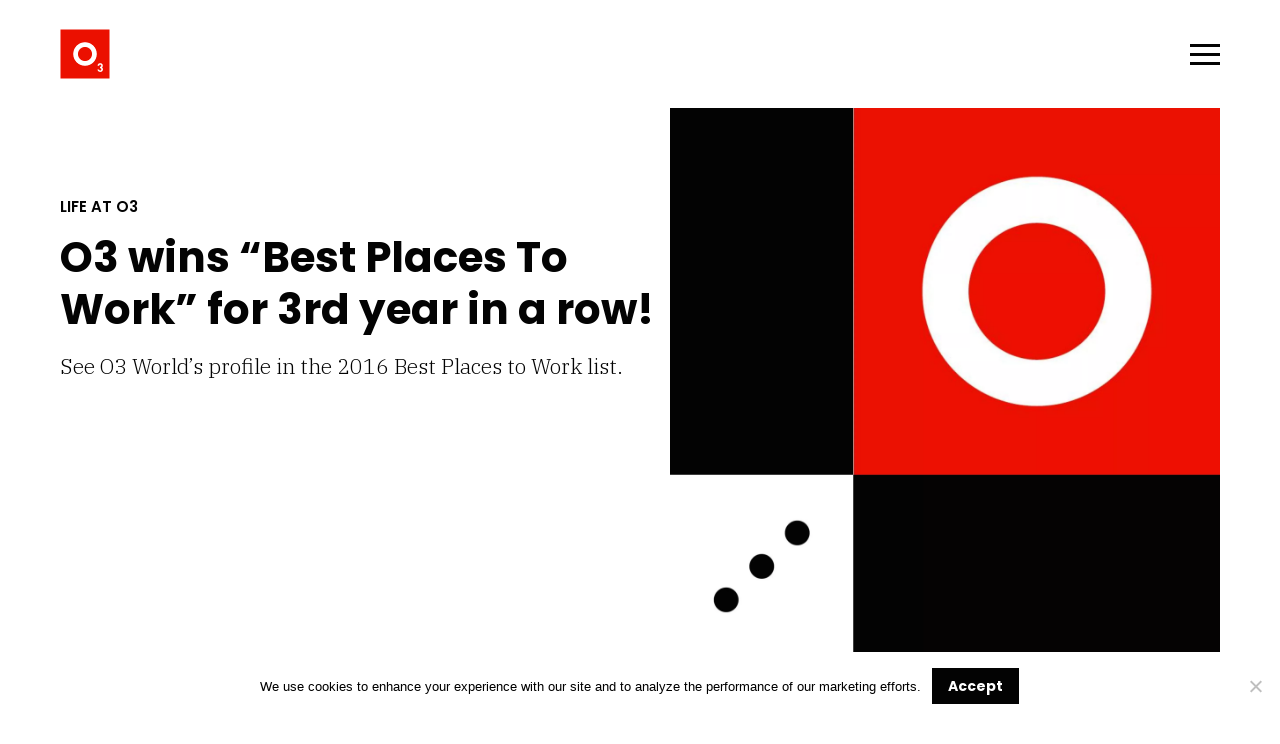

--- FILE ---
content_type: text/html; charset=UTF-8
request_url: https://www.o3world.com/perspectives/o3-world-wins-best-places-to-work-for-3rd-year-in-a-row/
body_size: 34162
content:
<!DOCTYPE html>
<html lang="en-US">

			<head>

	<!-- Google Tag Manager -->
<script>(function (w, d, s, l, i) {w[l] = w[l] || [];w[l].push({'gtm.start': new Date().getTime(), event: 'gtm.js'});var f = d.getElementsByTagName(s)[0],j = d.createElement(s),dl = l != 'dataLayer' ? '&l=' + l : '';j.async = true;j.src = 'https://www.googletagmanager.com/gtm.js?id=' + i + dl + '&gtm_auth=RnX6b9oZlIe-ybiZ2tsGJw&gtm_preview=env-13&gtm_cookies_win=x';f.parentNode.insertBefore(j, f);})(window, document, 'script', 'dataLayer', 'GTM-NVZN5M');
</script>
<!-- End Google Tag Manager -->

	<meta charset="UTF-8">
	<meta name="viewport" content="width=device-width, initial-scale=1, shrink-to-fit=no">
	<meta http-equiv="x-ua-compatible" content="ie=edge"><script type="text/javascript">(window.NREUM||(NREUM={})).init={ajax:{deny_list:["bam.nr-data.net"]},feature_flags:["soft_nav"]};(window.NREUM||(NREUM={})).loader_config={licenseKey:"28648c5e5e",applicationID:"158766748",browserID:"158800543"};;/*! For license information please see nr-loader-rum-1.308.0.min.js.LICENSE.txt */
(()=>{var e,t,r={163:(e,t,r)=>{"use strict";r.d(t,{j:()=>E});var n=r(384),i=r(1741);var a=r(2555);r(860).K7.genericEvents;const s="experimental.resources",o="register",c=e=>{if(!e||"string"!=typeof e)return!1;try{document.createDocumentFragment().querySelector(e)}catch{return!1}return!0};var d=r(2614),u=r(944),l=r(8122);const f="[data-nr-mask]",g=e=>(0,l.a)(e,(()=>{const e={feature_flags:[],experimental:{allow_registered_children:!1,resources:!1},mask_selector:"*",block_selector:"[data-nr-block]",mask_input_options:{color:!1,date:!1,"datetime-local":!1,email:!1,month:!1,number:!1,range:!1,search:!1,tel:!1,text:!1,time:!1,url:!1,week:!1,textarea:!1,select:!1,password:!0}};return{ajax:{deny_list:void 0,block_internal:!0,enabled:!0,autoStart:!0},api:{get allow_registered_children(){return e.feature_flags.includes(o)||e.experimental.allow_registered_children},set allow_registered_children(t){e.experimental.allow_registered_children=t},duplicate_registered_data:!1},browser_consent_mode:{enabled:!1},distributed_tracing:{enabled:void 0,exclude_newrelic_header:void 0,cors_use_newrelic_header:void 0,cors_use_tracecontext_headers:void 0,allowed_origins:void 0},get feature_flags(){return e.feature_flags},set feature_flags(t){e.feature_flags=t},generic_events:{enabled:!0,autoStart:!0},harvest:{interval:30},jserrors:{enabled:!0,autoStart:!0},logging:{enabled:!0,autoStart:!0},metrics:{enabled:!0,autoStart:!0},obfuscate:void 0,page_action:{enabled:!0},page_view_event:{enabled:!0,autoStart:!0},page_view_timing:{enabled:!0,autoStart:!0},performance:{capture_marks:!1,capture_measures:!1,capture_detail:!0,resources:{get enabled(){return e.feature_flags.includes(s)||e.experimental.resources},set enabled(t){e.experimental.resources=t},asset_types:[],first_party_domains:[],ignore_newrelic:!0}},privacy:{cookies_enabled:!0},proxy:{assets:void 0,beacon:void 0},session:{expiresMs:d.wk,inactiveMs:d.BB},session_replay:{autoStart:!0,enabled:!1,preload:!1,sampling_rate:10,error_sampling_rate:100,collect_fonts:!1,inline_images:!1,fix_stylesheets:!0,mask_all_inputs:!0,get mask_text_selector(){return e.mask_selector},set mask_text_selector(t){c(t)?e.mask_selector="".concat(t,",").concat(f):""===t||null===t?e.mask_selector=f:(0,u.R)(5,t)},get block_class(){return"nr-block"},get ignore_class(){return"nr-ignore"},get mask_text_class(){return"nr-mask"},get block_selector(){return e.block_selector},set block_selector(t){c(t)?e.block_selector+=",".concat(t):""!==t&&(0,u.R)(6,t)},get mask_input_options(){return e.mask_input_options},set mask_input_options(t){t&&"object"==typeof t?e.mask_input_options={...t,password:!0}:(0,u.R)(7,t)}},session_trace:{enabled:!0,autoStart:!0},soft_navigations:{enabled:!0,autoStart:!0},spa:{enabled:!0,autoStart:!0},ssl:void 0,user_actions:{enabled:!0,elementAttributes:["id","className","tagName","type"]}}})());var p=r(6154),m=r(9324);let h=0;const v={buildEnv:m.F3,distMethod:m.Xs,version:m.xv,originTime:p.WN},b={consented:!1},y={appMetadata:{},get consented(){return this.session?.state?.consent||b.consented},set consented(e){b.consented=e},customTransaction:void 0,denyList:void 0,disabled:!1,harvester:void 0,isolatedBacklog:!1,isRecording:!1,loaderType:void 0,maxBytes:3e4,obfuscator:void 0,onerror:void 0,ptid:void 0,releaseIds:{},session:void 0,timeKeeper:void 0,registeredEntities:[],jsAttributesMetadata:{bytes:0},get harvestCount(){return++h}},_=e=>{const t=(0,l.a)(e,y),r=Object.keys(v).reduce((e,t)=>(e[t]={value:v[t],writable:!1,configurable:!0,enumerable:!0},e),{});return Object.defineProperties(t,r)};var w=r(5701);const x=e=>{const t=e.startsWith("http");e+="/",r.p=t?e:"https://"+e};var R=r(7836),k=r(3241);const A={accountID:void 0,trustKey:void 0,agentID:void 0,licenseKey:void 0,applicationID:void 0,xpid:void 0},S=e=>(0,l.a)(e,A),T=new Set;function E(e,t={},r,s){let{init:o,info:c,loader_config:d,runtime:u={},exposed:l=!0}=t;if(!c){const e=(0,n.pV)();o=e.init,c=e.info,d=e.loader_config}e.init=g(o||{}),e.loader_config=S(d||{}),c.jsAttributes??={},p.bv&&(c.jsAttributes.isWorker=!0),e.info=(0,a.D)(c);const f=e.init,m=[c.beacon,c.errorBeacon];T.has(e.agentIdentifier)||(f.proxy.assets&&(x(f.proxy.assets),m.push(f.proxy.assets)),f.proxy.beacon&&m.push(f.proxy.beacon),e.beacons=[...m],function(e){const t=(0,n.pV)();Object.getOwnPropertyNames(i.W.prototype).forEach(r=>{const n=i.W.prototype[r];if("function"!=typeof n||"constructor"===n)return;let a=t[r];e[r]&&!1!==e.exposed&&"micro-agent"!==e.runtime?.loaderType&&(t[r]=(...t)=>{const n=e[r](...t);return a?a(...t):n})})}(e),(0,n.US)("activatedFeatures",w.B)),u.denyList=[...f.ajax.deny_list||[],...f.ajax.block_internal?m:[]],u.ptid=e.agentIdentifier,u.loaderType=r,e.runtime=_(u),T.has(e.agentIdentifier)||(e.ee=R.ee.get(e.agentIdentifier),e.exposed=l,(0,k.W)({agentIdentifier:e.agentIdentifier,drained:!!w.B?.[e.agentIdentifier],type:"lifecycle",name:"initialize",feature:void 0,data:e.config})),T.add(e.agentIdentifier)}},384:(e,t,r)=>{"use strict";r.d(t,{NT:()=>s,US:()=>u,Zm:()=>o,bQ:()=>d,dV:()=>c,pV:()=>l});var n=r(6154),i=r(1863),a=r(1910);const s={beacon:"bam.nr-data.net",errorBeacon:"bam.nr-data.net"};function o(){return n.gm.NREUM||(n.gm.NREUM={}),void 0===n.gm.newrelic&&(n.gm.newrelic=n.gm.NREUM),n.gm.NREUM}function c(){let e=o();return e.o||(e.o={ST:n.gm.setTimeout,SI:n.gm.setImmediate||n.gm.setInterval,CT:n.gm.clearTimeout,XHR:n.gm.XMLHttpRequest,REQ:n.gm.Request,EV:n.gm.Event,PR:n.gm.Promise,MO:n.gm.MutationObserver,FETCH:n.gm.fetch,WS:n.gm.WebSocket},(0,a.i)(...Object.values(e.o))),e}function d(e,t){let r=o();r.initializedAgents??={},t.initializedAt={ms:(0,i.t)(),date:new Date},r.initializedAgents[e]=t}function u(e,t){o()[e]=t}function l(){return function(){let e=o();const t=e.info||{};e.info={beacon:s.beacon,errorBeacon:s.errorBeacon,...t}}(),function(){let e=o();const t=e.init||{};e.init={...t}}(),c(),function(){let e=o();const t=e.loader_config||{};e.loader_config={...t}}(),o()}},782:(e,t,r)=>{"use strict";r.d(t,{T:()=>n});const n=r(860).K7.pageViewTiming},860:(e,t,r)=>{"use strict";r.d(t,{$J:()=>u,K7:()=>c,P3:()=>d,XX:()=>i,Yy:()=>o,df:()=>a,qY:()=>n,v4:()=>s});const n="events",i="jserrors",a="browser/blobs",s="rum",o="browser/logs",c={ajax:"ajax",genericEvents:"generic_events",jserrors:i,logging:"logging",metrics:"metrics",pageAction:"page_action",pageViewEvent:"page_view_event",pageViewTiming:"page_view_timing",sessionReplay:"session_replay",sessionTrace:"session_trace",softNav:"soft_navigations",spa:"spa"},d={[c.pageViewEvent]:1,[c.pageViewTiming]:2,[c.metrics]:3,[c.jserrors]:4,[c.spa]:5,[c.ajax]:6,[c.sessionTrace]:7,[c.softNav]:8,[c.sessionReplay]:9,[c.logging]:10,[c.genericEvents]:11},u={[c.pageViewEvent]:s,[c.pageViewTiming]:n,[c.ajax]:n,[c.spa]:n,[c.softNav]:n,[c.metrics]:i,[c.jserrors]:i,[c.sessionTrace]:a,[c.sessionReplay]:a,[c.logging]:o,[c.genericEvents]:"ins"}},944:(e,t,r)=>{"use strict";r.d(t,{R:()=>i});var n=r(3241);function i(e,t){"function"==typeof console.debug&&(console.debug("New Relic Warning: https://github.com/newrelic/newrelic-browser-agent/blob/main/docs/warning-codes.md#".concat(e),t),(0,n.W)({agentIdentifier:null,drained:null,type:"data",name:"warn",feature:"warn",data:{code:e,secondary:t}}))}},1687:(e,t,r)=>{"use strict";r.d(t,{Ak:()=>d,Ze:()=>f,x3:()=>u});var n=r(3241),i=r(7836),a=r(3606),s=r(860),o=r(2646);const c={};function d(e,t){const r={staged:!1,priority:s.P3[t]||0};l(e),c[e].get(t)||c[e].set(t,r)}function u(e,t){e&&c[e]&&(c[e].get(t)&&c[e].delete(t),p(e,t,!1),c[e].size&&g(e))}function l(e){if(!e)throw new Error("agentIdentifier required");c[e]||(c[e]=new Map)}function f(e="",t="feature",r=!1){if(l(e),!e||!c[e].get(t)||r)return p(e,t);c[e].get(t).staged=!0,g(e)}function g(e){const t=Array.from(c[e]);t.every(([e,t])=>t.staged)&&(t.sort((e,t)=>e[1].priority-t[1].priority),t.forEach(([t])=>{c[e].delete(t),p(e,t)}))}function p(e,t,r=!0){const s=e?i.ee.get(e):i.ee,c=a.i.handlers;if(!s.aborted&&s.backlog&&c){if((0,n.W)({agentIdentifier:e,type:"lifecycle",name:"drain",feature:t}),r){const e=s.backlog[t],r=c[t];if(r){for(let t=0;e&&t<e.length;++t)m(e[t],r);Object.entries(r).forEach(([e,t])=>{Object.values(t||{}).forEach(t=>{t[0]?.on&&t[0]?.context()instanceof o.y&&t[0].on(e,t[1])})})}}s.isolatedBacklog||delete c[t],s.backlog[t]=null,s.emit("drain-"+t,[])}}function m(e,t){var r=e[1];Object.values(t[r]||{}).forEach(t=>{var r=e[0];if(t[0]===r){var n=t[1],i=e[3],a=e[2];n.apply(i,a)}})}},1738:(e,t,r)=>{"use strict";r.d(t,{U:()=>g,Y:()=>f});var n=r(3241),i=r(9908),a=r(1863),s=r(944),o=r(5701),c=r(3969),d=r(8362),u=r(860),l=r(4261);function f(e,t,r,a){const f=a||r;!f||f[e]&&f[e]!==d.d.prototype[e]||(f[e]=function(){(0,i.p)(c.xV,["API/"+e+"/called"],void 0,u.K7.metrics,r.ee),(0,n.W)({agentIdentifier:r.agentIdentifier,drained:!!o.B?.[r.agentIdentifier],type:"data",name:"api",feature:l.Pl+e,data:{}});try{return t.apply(this,arguments)}catch(e){(0,s.R)(23,e)}})}function g(e,t,r,n,s){const o=e.info;null===r?delete o.jsAttributes[t]:o.jsAttributes[t]=r,(s||null===r)&&(0,i.p)(l.Pl+n,[(0,a.t)(),t,r],void 0,"session",e.ee)}},1741:(e,t,r)=>{"use strict";r.d(t,{W:()=>a});var n=r(944),i=r(4261);class a{#e(e,...t){if(this[e]!==a.prototype[e])return this[e](...t);(0,n.R)(35,e)}addPageAction(e,t){return this.#e(i.hG,e,t)}register(e){return this.#e(i.eY,e)}recordCustomEvent(e,t){return this.#e(i.fF,e,t)}setPageViewName(e,t){return this.#e(i.Fw,e,t)}setCustomAttribute(e,t,r){return this.#e(i.cD,e,t,r)}noticeError(e,t){return this.#e(i.o5,e,t)}setUserId(e,t=!1){return this.#e(i.Dl,e,t)}setApplicationVersion(e){return this.#e(i.nb,e)}setErrorHandler(e){return this.#e(i.bt,e)}addRelease(e,t){return this.#e(i.k6,e,t)}log(e,t){return this.#e(i.$9,e,t)}start(){return this.#e(i.d3)}finished(e){return this.#e(i.BL,e)}recordReplay(){return this.#e(i.CH)}pauseReplay(){return this.#e(i.Tb)}addToTrace(e){return this.#e(i.U2,e)}setCurrentRouteName(e){return this.#e(i.PA,e)}interaction(e){return this.#e(i.dT,e)}wrapLogger(e,t,r){return this.#e(i.Wb,e,t,r)}measure(e,t){return this.#e(i.V1,e,t)}consent(e){return this.#e(i.Pv,e)}}},1863:(e,t,r)=>{"use strict";function n(){return Math.floor(performance.now())}r.d(t,{t:()=>n})},1910:(e,t,r)=>{"use strict";r.d(t,{i:()=>a});var n=r(944);const i=new Map;function a(...e){return e.every(e=>{if(i.has(e))return i.get(e);const t="function"==typeof e?e.toString():"",r=t.includes("[native code]"),a=t.includes("nrWrapper");return r||a||(0,n.R)(64,e?.name||t),i.set(e,r),r})}},2555:(e,t,r)=>{"use strict";r.d(t,{D:()=>o,f:()=>s});var n=r(384),i=r(8122);const a={beacon:n.NT.beacon,errorBeacon:n.NT.errorBeacon,licenseKey:void 0,applicationID:void 0,sa:void 0,queueTime:void 0,applicationTime:void 0,ttGuid:void 0,user:void 0,account:void 0,product:void 0,extra:void 0,jsAttributes:{},userAttributes:void 0,atts:void 0,transactionName:void 0,tNamePlain:void 0};function s(e){try{return!!e.licenseKey&&!!e.errorBeacon&&!!e.applicationID}catch(e){return!1}}const o=e=>(0,i.a)(e,a)},2614:(e,t,r)=>{"use strict";r.d(t,{BB:()=>s,H3:()=>n,g:()=>d,iL:()=>c,tS:()=>o,uh:()=>i,wk:()=>a});const n="NRBA",i="SESSION",a=144e5,s=18e5,o={STARTED:"session-started",PAUSE:"session-pause",RESET:"session-reset",RESUME:"session-resume",UPDATE:"session-update"},c={SAME_TAB:"same-tab",CROSS_TAB:"cross-tab"},d={OFF:0,FULL:1,ERROR:2}},2646:(e,t,r)=>{"use strict";r.d(t,{y:()=>n});class n{constructor(e){this.contextId=e}}},2843:(e,t,r)=>{"use strict";r.d(t,{G:()=>a,u:()=>i});var n=r(3878);function i(e,t=!1,r,i){(0,n.DD)("visibilitychange",function(){if(t)return void("hidden"===document.visibilityState&&e());e(document.visibilityState)},r,i)}function a(e,t,r){(0,n.sp)("pagehide",e,t,r)}},3241:(e,t,r)=>{"use strict";r.d(t,{W:()=>a});var n=r(6154);const i="newrelic";function a(e={}){try{n.gm.dispatchEvent(new CustomEvent(i,{detail:e}))}catch(e){}}},3606:(e,t,r)=>{"use strict";r.d(t,{i:()=>a});var n=r(9908);a.on=s;var i=a.handlers={};function a(e,t,r,a){s(a||n.d,i,e,t,r)}function s(e,t,r,i,a){a||(a="feature"),e||(e=n.d);var s=t[a]=t[a]||{};(s[r]=s[r]||[]).push([e,i])}},3878:(e,t,r)=>{"use strict";function n(e,t){return{capture:e,passive:!1,signal:t}}function i(e,t,r=!1,i){window.addEventListener(e,t,n(r,i))}function a(e,t,r=!1,i){document.addEventListener(e,t,n(r,i))}r.d(t,{DD:()=>a,jT:()=>n,sp:()=>i})},3969:(e,t,r)=>{"use strict";r.d(t,{TZ:()=>n,XG:()=>o,rs:()=>i,xV:()=>s,z_:()=>a});const n=r(860).K7.metrics,i="sm",a="cm",s="storeSupportabilityMetrics",o="storeEventMetrics"},4234:(e,t,r)=>{"use strict";r.d(t,{W:()=>a});var n=r(7836),i=r(1687);class a{constructor(e,t){this.agentIdentifier=e,this.ee=n.ee.get(e),this.featureName=t,this.blocked=!1}deregisterDrain(){(0,i.x3)(this.agentIdentifier,this.featureName)}}},4261:(e,t,r)=>{"use strict";r.d(t,{$9:()=>d,BL:()=>o,CH:()=>g,Dl:()=>_,Fw:()=>y,PA:()=>h,Pl:()=>n,Pv:()=>k,Tb:()=>l,U2:()=>a,V1:()=>R,Wb:()=>x,bt:()=>b,cD:()=>v,d3:()=>w,dT:()=>c,eY:()=>p,fF:()=>f,hG:()=>i,k6:()=>s,nb:()=>m,o5:()=>u});const n="api-",i="addPageAction",a="addToTrace",s="addRelease",o="finished",c="interaction",d="log",u="noticeError",l="pauseReplay",f="recordCustomEvent",g="recordReplay",p="register",m="setApplicationVersion",h="setCurrentRouteName",v="setCustomAttribute",b="setErrorHandler",y="setPageViewName",_="setUserId",w="start",x="wrapLogger",R="measure",k="consent"},5289:(e,t,r)=>{"use strict";r.d(t,{GG:()=>s,Qr:()=>c,sB:()=>o});var n=r(3878),i=r(6389);function a(){return"undefined"==typeof document||"complete"===document.readyState}function s(e,t){if(a())return e();const r=(0,i.J)(e),s=setInterval(()=>{a()&&(clearInterval(s),r())},500);(0,n.sp)("load",r,t)}function o(e){if(a())return e();(0,n.DD)("DOMContentLoaded",e)}function c(e){if(a())return e();(0,n.sp)("popstate",e)}},5607:(e,t,r)=>{"use strict";r.d(t,{W:()=>n});const n=(0,r(9566).bz)()},5701:(e,t,r)=>{"use strict";r.d(t,{B:()=>a,t:()=>s});var n=r(3241);const i=new Set,a={};function s(e,t){const r=t.agentIdentifier;a[r]??={},e&&"object"==typeof e&&(i.has(r)||(t.ee.emit("rumresp",[e]),a[r]=e,i.add(r),(0,n.W)({agentIdentifier:r,loaded:!0,drained:!0,type:"lifecycle",name:"load",feature:void 0,data:e})))}},6154:(e,t,r)=>{"use strict";r.d(t,{OF:()=>c,RI:()=>i,WN:()=>u,bv:()=>a,eN:()=>l,gm:()=>s,mw:()=>o,sb:()=>d});var n=r(1863);const i="undefined"!=typeof window&&!!window.document,a="undefined"!=typeof WorkerGlobalScope&&("undefined"!=typeof self&&self instanceof WorkerGlobalScope&&self.navigator instanceof WorkerNavigator||"undefined"!=typeof globalThis&&globalThis instanceof WorkerGlobalScope&&globalThis.navigator instanceof WorkerNavigator),s=i?window:"undefined"!=typeof WorkerGlobalScope&&("undefined"!=typeof self&&self instanceof WorkerGlobalScope&&self||"undefined"!=typeof globalThis&&globalThis instanceof WorkerGlobalScope&&globalThis),o=Boolean("hidden"===s?.document?.visibilityState),c=/iPad|iPhone|iPod/.test(s.navigator?.userAgent),d=c&&"undefined"==typeof SharedWorker,u=((()=>{const e=s.navigator?.userAgent?.match(/Firefox[/\s](\d+\.\d+)/);Array.isArray(e)&&e.length>=2&&e[1]})(),Date.now()-(0,n.t)()),l=()=>"undefined"!=typeof PerformanceNavigationTiming&&s?.performance?.getEntriesByType("navigation")?.[0]?.responseStart},6389:(e,t,r)=>{"use strict";function n(e,t=500,r={}){const n=r?.leading||!1;let i;return(...r)=>{n&&void 0===i&&(e.apply(this,r),i=setTimeout(()=>{i=clearTimeout(i)},t)),n||(clearTimeout(i),i=setTimeout(()=>{e.apply(this,r)},t))}}function i(e){let t=!1;return(...r)=>{t||(t=!0,e.apply(this,r))}}r.d(t,{J:()=>i,s:()=>n})},6630:(e,t,r)=>{"use strict";r.d(t,{T:()=>n});const n=r(860).K7.pageViewEvent},7699:(e,t,r)=>{"use strict";r.d(t,{It:()=>a,KC:()=>o,No:()=>i,qh:()=>s});var n=r(860);const i=16e3,a=1e6,s="SESSION_ERROR",o={[n.K7.logging]:!0,[n.K7.genericEvents]:!1,[n.K7.jserrors]:!1,[n.K7.ajax]:!1}},7836:(e,t,r)=>{"use strict";r.d(t,{P:()=>o,ee:()=>c});var n=r(384),i=r(8990),a=r(2646),s=r(5607);const o="nr@context:".concat(s.W),c=function e(t,r){var n={},s={},u={},l=!1;try{l=16===r.length&&d.initializedAgents?.[r]?.runtime.isolatedBacklog}catch(e){}var f={on:p,addEventListener:p,removeEventListener:function(e,t){var r=n[e];if(!r)return;for(var i=0;i<r.length;i++)r[i]===t&&r.splice(i,1)},emit:function(e,r,n,i,a){!1!==a&&(a=!0);if(c.aborted&&!i)return;t&&a&&t.emit(e,r,n);var o=g(n);m(e).forEach(e=>{e.apply(o,r)});var d=v()[s[e]];d&&d.push([f,e,r,o]);return o},get:h,listeners:m,context:g,buffer:function(e,t){const r=v();if(t=t||"feature",f.aborted)return;Object.entries(e||{}).forEach(([e,n])=>{s[n]=t,t in r||(r[t]=[])})},abort:function(){f._aborted=!0,Object.keys(f.backlog).forEach(e=>{delete f.backlog[e]})},isBuffering:function(e){return!!v()[s[e]]},debugId:r,backlog:l?{}:t&&"object"==typeof t.backlog?t.backlog:{},isolatedBacklog:l};return Object.defineProperty(f,"aborted",{get:()=>{let e=f._aborted||!1;return e||(t&&(e=t.aborted),e)}}),f;function g(e){return e&&e instanceof a.y?e:e?(0,i.I)(e,o,()=>new a.y(o)):new a.y(o)}function p(e,t){n[e]=m(e).concat(t)}function m(e){return n[e]||[]}function h(t){return u[t]=u[t]||e(f,t)}function v(){return f.backlog}}(void 0,"globalEE"),d=(0,n.Zm)();d.ee||(d.ee=c)},8122:(e,t,r)=>{"use strict";r.d(t,{a:()=>i});var n=r(944);function i(e,t){try{if(!e||"object"!=typeof e)return(0,n.R)(3);if(!t||"object"!=typeof t)return(0,n.R)(4);const r=Object.create(Object.getPrototypeOf(t),Object.getOwnPropertyDescriptors(t)),a=0===Object.keys(r).length?e:r;for(let s in a)if(void 0!==e[s])try{if(null===e[s]){r[s]=null;continue}Array.isArray(e[s])&&Array.isArray(t[s])?r[s]=Array.from(new Set([...e[s],...t[s]])):"object"==typeof e[s]&&"object"==typeof t[s]?r[s]=i(e[s],t[s]):r[s]=e[s]}catch(e){r[s]||(0,n.R)(1,e)}return r}catch(e){(0,n.R)(2,e)}}},8362:(e,t,r)=>{"use strict";r.d(t,{d:()=>a});var n=r(9566),i=r(1741);class a extends i.W{agentIdentifier=(0,n.LA)(16)}},8374:(e,t,r)=>{r.nc=(()=>{try{return document?.currentScript?.nonce}catch(e){}return""})()},8990:(e,t,r)=>{"use strict";r.d(t,{I:()=>i});var n=Object.prototype.hasOwnProperty;function i(e,t,r){if(n.call(e,t))return e[t];var i=r();if(Object.defineProperty&&Object.keys)try{return Object.defineProperty(e,t,{value:i,writable:!0,enumerable:!1}),i}catch(e){}return e[t]=i,i}},9324:(e,t,r)=>{"use strict";r.d(t,{F3:()=>i,Xs:()=>a,xv:()=>n});const n="1.308.0",i="PROD",a="CDN"},9566:(e,t,r)=>{"use strict";r.d(t,{LA:()=>o,bz:()=>s});var n=r(6154);const i="xxxxxxxx-xxxx-4xxx-yxxx-xxxxxxxxxxxx";function a(e,t){return e?15&e[t]:16*Math.random()|0}function s(){const e=n.gm?.crypto||n.gm?.msCrypto;let t,r=0;return e&&e.getRandomValues&&(t=e.getRandomValues(new Uint8Array(30))),i.split("").map(e=>"x"===e?a(t,r++).toString(16):"y"===e?(3&a()|8).toString(16):e).join("")}function o(e){const t=n.gm?.crypto||n.gm?.msCrypto;let r,i=0;t&&t.getRandomValues&&(r=t.getRandomValues(new Uint8Array(e)));const s=[];for(var o=0;o<e;o++)s.push(a(r,i++).toString(16));return s.join("")}},9908:(e,t,r)=>{"use strict";r.d(t,{d:()=>n,p:()=>i});var n=r(7836).ee.get("handle");function i(e,t,r,i,a){a?(a.buffer([e],i),a.emit(e,t,r)):(n.buffer([e],i),n.emit(e,t,r))}}},n={};function i(e){var t=n[e];if(void 0!==t)return t.exports;var a=n[e]={exports:{}};return r[e](a,a.exports,i),a.exports}i.m=r,i.d=(e,t)=>{for(var r in t)i.o(t,r)&&!i.o(e,r)&&Object.defineProperty(e,r,{enumerable:!0,get:t[r]})},i.f={},i.e=e=>Promise.all(Object.keys(i.f).reduce((t,r)=>(i.f[r](e,t),t),[])),i.u=e=>"nr-rum-1.308.0.min.js",i.o=(e,t)=>Object.prototype.hasOwnProperty.call(e,t),e={},t="NRBA-1.308.0.PROD:",i.l=(r,n,a,s)=>{if(e[r])e[r].push(n);else{var o,c;if(void 0!==a)for(var d=document.getElementsByTagName("script"),u=0;u<d.length;u++){var l=d[u];if(l.getAttribute("src")==r||l.getAttribute("data-webpack")==t+a){o=l;break}}if(!o){c=!0;var f={296:"sha512-+MIMDsOcckGXa1EdWHqFNv7P+JUkd5kQwCBr3KE6uCvnsBNUrdSt4a/3/L4j4TxtnaMNjHpza2/erNQbpacJQA=="};(o=document.createElement("script")).charset="utf-8",i.nc&&o.setAttribute("nonce",i.nc),o.setAttribute("data-webpack",t+a),o.src=r,0!==o.src.indexOf(window.location.origin+"/")&&(o.crossOrigin="anonymous"),f[s]&&(o.integrity=f[s])}e[r]=[n];var g=(t,n)=>{o.onerror=o.onload=null,clearTimeout(p);var i=e[r];if(delete e[r],o.parentNode&&o.parentNode.removeChild(o),i&&i.forEach(e=>e(n)),t)return t(n)},p=setTimeout(g.bind(null,void 0,{type:"timeout",target:o}),12e4);o.onerror=g.bind(null,o.onerror),o.onload=g.bind(null,o.onload),c&&document.head.appendChild(o)}},i.r=e=>{"undefined"!=typeof Symbol&&Symbol.toStringTag&&Object.defineProperty(e,Symbol.toStringTag,{value:"Module"}),Object.defineProperty(e,"__esModule",{value:!0})},i.p="https://js-agent.newrelic.com/",(()=>{var e={374:0,840:0};i.f.j=(t,r)=>{var n=i.o(e,t)?e[t]:void 0;if(0!==n)if(n)r.push(n[2]);else{var a=new Promise((r,i)=>n=e[t]=[r,i]);r.push(n[2]=a);var s=i.p+i.u(t),o=new Error;i.l(s,r=>{if(i.o(e,t)&&(0!==(n=e[t])&&(e[t]=void 0),n)){var a=r&&("load"===r.type?"missing":r.type),s=r&&r.target&&r.target.src;o.message="Loading chunk "+t+" failed: ("+a+": "+s+")",o.name="ChunkLoadError",o.type=a,o.request=s,n[1](o)}},"chunk-"+t,t)}};var t=(t,r)=>{var n,a,[s,o,c]=r,d=0;if(s.some(t=>0!==e[t])){for(n in o)i.o(o,n)&&(i.m[n]=o[n]);if(c)c(i)}for(t&&t(r);d<s.length;d++)a=s[d],i.o(e,a)&&e[a]&&e[a][0](),e[a]=0},r=self["webpackChunk:NRBA-1.308.0.PROD"]=self["webpackChunk:NRBA-1.308.0.PROD"]||[];r.forEach(t.bind(null,0)),r.push=t.bind(null,r.push.bind(r))})(),(()=>{"use strict";i(8374);var e=i(8362),t=i(860);const r=Object.values(t.K7);var n=i(163);var a=i(9908),s=i(1863),o=i(4261),c=i(1738);var d=i(1687),u=i(4234),l=i(5289),f=i(6154),g=i(944),p=i(384);const m=e=>f.RI&&!0===e?.privacy.cookies_enabled;function h(e){return!!(0,p.dV)().o.MO&&m(e)&&!0===e?.session_trace.enabled}var v=i(6389),b=i(7699);class y extends u.W{constructor(e,t){super(e.agentIdentifier,t),this.agentRef=e,this.abortHandler=void 0,this.featAggregate=void 0,this.loadedSuccessfully=void 0,this.onAggregateImported=new Promise(e=>{this.loadedSuccessfully=e}),this.deferred=Promise.resolve(),!1===e.init[this.featureName].autoStart?this.deferred=new Promise((t,r)=>{this.ee.on("manual-start-all",(0,v.J)(()=>{(0,d.Ak)(e.agentIdentifier,this.featureName),t()}))}):(0,d.Ak)(e.agentIdentifier,t)}importAggregator(e,t,r={}){if(this.featAggregate)return;const n=async()=>{let n;await this.deferred;try{if(m(e.init)){const{setupAgentSession:t}=await i.e(296).then(i.bind(i,3305));n=t(e)}}catch(e){(0,g.R)(20,e),this.ee.emit("internal-error",[e]),(0,a.p)(b.qh,[e],void 0,this.featureName,this.ee)}try{if(!this.#t(this.featureName,n,e.init))return(0,d.Ze)(this.agentIdentifier,this.featureName),void this.loadedSuccessfully(!1);const{Aggregate:i}=await t();this.featAggregate=new i(e,r),e.runtime.harvester.initializedAggregates.push(this.featAggregate),this.loadedSuccessfully(!0)}catch(e){(0,g.R)(34,e),this.abortHandler?.(),(0,d.Ze)(this.agentIdentifier,this.featureName,!0),this.loadedSuccessfully(!1),this.ee&&this.ee.abort()}};f.RI?(0,l.GG)(()=>n(),!0):n()}#t(e,r,n){if(this.blocked)return!1;switch(e){case t.K7.sessionReplay:return h(n)&&!!r;case t.K7.sessionTrace:return!!r;default:return!0}}}var _=i(6630),w=i(2614),x=i(3241);class R extends y{static featureName=_.T;constructor(e){var t;super(e,_.T),this.setupInspectionEvents(e.agentIdentifier),t=e,(0,c.Y)(o.Fw,function(e,r){"string"==typeof e&&("/"!==e.charAt(0)&&(e="/"+e),t.runtime.customTransaction=(r||"http://custom.transaction")+e,(0,a.p)(o.Pl+o.Fw,[(0,s.t)()],void 0,void 0,t.ee))},t),this.importAggregator(e,()=>i.e(296).then(i.bind(i,3943)))}setupInspectionEvents(e){const t=(t,r)=>{t&&(0,x.W)({agentIdentifier:e,timeStamp:t.timeStamp,loaded:"complete"===t.target.readyState,type:"window",name:r,data:t.target.location+""})};(0,l.sB)(e=>{t(e,"DOMContentLoaded")}),(0,l.GG)(e=>{t(e,"load")}),(0,l.Qr)(e=>{t(e,"navigate")}),this.ee.on(w.tS.UPDATE,(t,r)=>{(0,x.W)({agentIdentifier:e,type:"lifecycle",name:"session",data:r})})}}class k extends e.d{constructor(e){var t;(super(),f.gm)?(this.features={},(0,p.bQ)(this.agentIdentifier,this),this.desiredFeatures=new Set(e.features||[]),this.desiredFeatures.add(R),(0,n.j)(this,e,e.loaderType||"agent"),t=this,(0,c.Y)(o.cD,function(e,r,n=!1){if("string"==typeof e){if(["string","number","boolean"].includes(typeof r)||null===r)return(0,c.U)(t,e,r,o.cD,n);(0,g.R)(40,typeof r)}else(0,g.R)(39,typeof e)},t),function(e){(0,c.Y)(o.Dl,function(t,r=!1){if("string"!=typeof t&&null!==t)return void(0,g.R)(41,typeof t);const n=e.info.jsAttributes["enduser.id"];r&&null!=n&&n!==t?(0,a.p)(o.Pl+"setUserIdAndResetSession",[t],void 0,"session",e.ee):(0,c.U)(e,"enduser.id",t,o.Dl,!0)},e)}(this),function(e){(0,c.Y)(o.nb,function(t){if("string"==typeof t||null===t)return(0,c.U)(e,"application.version",t,o.nb,!1);(0,g.R)(42,typeof t)},e)}(this),function(e){(0,c.Y)(o.d3,function(){e.ee.emit("manual-start-all")},e)}(this),function(e){(0,c.Y)(o.Pv,function(t=!0){if("boolean"==typeof t){if((0,a.p)(o.Pl+o.Pv,[t],void 0,"session",e.ee),e.runtime.consented=t,t){const t=e.features.page_view_event;t.onAggregateImported.then(e=>{const r=t.featAggregate;e&&!r.sentRum&&r.sendRum()})}}else(0,g.R)(65,typeof t)},e)}(this),this.run()):(0,g.R)(21)}get config(){return{info:this.info,init:this.init,loader_config:this.loader_config,runtime:this.runtime}}get api(){return this}run(){try{const e=function(e){const t={};return r.forEach(r=>{t[r]=!!e[r]?.enabled}),t}(this.init),n=[...this.desiredFeatures];n.sort((e,r)=>t.P3[e.featureName]-t.P3[r.featureName]),n.forEach(r=>{if(!e[r.featureName]&&r.featureName!==t.K7.pageViewEvent)return;if(r.featureName===t.K7.spa)return void(0,g.R)(67);const n=function(e){switch(e){case t.K7.ajax:return[t.K7.jserrors];case t.K7.sessionTrace:return[t.K7.ajax,t.K7.pageViewEvent];case t.K7.sessionReplay:return[t.K7.sessionTrace];case t.K7.pageViewTiming:return[t.K7.pageViewEvent];default:return[]}}(r.featureName).filter(e=>!(e in this.features));n.length>0&&(0,g.R)(36,{targetFeature:r.featureName,missingDependencies:n}),this.features[r.featureName]=new r(this)})}catch(e){(0,g.R)(22,e);for(const e in this.features)this.features[e].abortHandler?.();const t=(0,p.Zm)();delete t.initializedAgents[this.agentIdentifier]?.features,delete this.sharedAggregator;return t.ee.get(this.agentIdentifier).abort(),!1}}}var A=i(2843),S=i(782);class T extends y{static featureName=S.T;constructor(e){super(e,S.T),f.RI&&((0,A.u)(()=>(0,a.p)("docHidden",[(0,s.t)()],void 0,S.T,this.ee),!0),(0,A.G)(()=>(0,a.p)("winPagehide",[(0,s.t)()],void 0,S.T,this.ee)),this.importAggregator(e,()=>i.e(296).then(i.bind(i,2117))))}}var E=i(3969);class I extends y{static featureName=E.TZ;constructor(e){super(e,E.TZ),f.RI&&document.addEventListener("securitypolicyviolation",e=>{(0,a.p)(E.xV,["Generic/CSPViolation/Detected"],void 0,this.featureName,this.ee)}),this.importAggregator(e,()=>i.e(296).then(i.bind(i,9623)))}}new k({features:[R,T,I],loaderType:"lite"})})()})();</script>
<script type="text/javascript">
/* <![CDATA[ */
 var gform;gform||(document.addEventListener("gform_main_scripts_loaded",function(){gform.scriptsLoaded=!0}),document.addEventListener("gform/theme/scripts_loaded",function(){gform.themeScriptsLoaded=!0}),window.addEventListener("DOMContentLoaded",function(){gform.domLoaded=!0}),gform={domLoaded:!1,scriptsLoaded:!1,themeScriptsLoaded:!1,isFormEditor:()=>"function"==typeof InitializeEditor,callIfLoaded:function(o){return!(!gform.domLoaded||!gform.scriptsLoaded||!gform.themeScriptsLoaded&&!gform.isFormEditor()||(gform.isFormEditor()&&console.warn("The use of gform.initializeOnLoaded() is deprecated in the form editor context and will be removed in Gravity Forms 3.1."),o(),0))},initializeOnLoaded:function(o){gform.callIfLoaded(o)||(document.addEventListener("gform_main_scripts_loaded",()=>{gform.scriptsLoaded=!0,gform.callIfLoaded(o)}),document.addEventListener("gform/theme/scripts_loaded",()=>{gform.themeScriptsLoaded=!0,gform.callIfLoaded(o)}),window.addEventListener("DOMContentLoaded",()=>{gform.domLoaded=!0,gform.callIfLoaded(o)}))},hooks:{action:{},filter:{}},addAction:function(o,r,e,t){gform.addHook("action",o,r,e,t)},addFilter:function(o,r,e,t){gform.addHook("filter",o,r,e,t)},doAction:function(o){gform.doHook("action",o,arguments)},applyFilters:function(o){return gform.doHook("filter",o,arguments)},removeAction:function(o,r){gform.removeHook("action",o,r)},removeFilter:function(o,r,e){gform.removeHook("filter",o,r,e)},addHook:function(o,r,e,t,n){null==gform.hooks[o][r]&&(gform.hooks[o][r]=[]);var d=gform.hooks[o][r];null==n&&(n=r+"_"+d.length),gform.hooks[o][r].push({tag:n,callable:e,priority:t=null==t?10:t})},doHook:function(r,o,e){var t;if(e=Array.prototype.slice.call(e,1),null!=gform.hooks[r][o]&&((o=gform.hooks[r][o]).sort(function(o,r){return o.priority-r.priority}),o.forEach(function(o){"function"!=typeof(t=o.callable)&&(t=window[t]),"action"==r?t.apply(null,e):e[0]=t.apply(null,e)})),"filter"==r)return e[0]},removeHook:function(o,r,t,n){var e;null!=gform.hooks[o][r]&&(e=(e=gform.hooks[o][r]).filter(function(o,r,e){return!!(null!=n&&n!=o.tag||null!=t&&t!=o.priority)}),gform.hooks[o][r]=e)}}); 
/* ]]> */
</script>


	<base href="https://www.o3world.com">

	<link rel="apple-touch-icon" sizes="180x180" href="https://www.o3world.com/apple-touch-icon.png">
	<link rel="icon" type="image/png" sizes="192x192" href="https://www.o3world.com/android-chrome-192x192.png">
	<link rel="icon" type="image/png" sizes="256x256" href="https://www.o3world.com/android-chrome-256x256.png">
	<link rel="icon" type="image/png" sizes="32x32" href="https://www.o3world.com/favicon-32x32.png">
	<link rel="icon" type="image/png" sizes="96x96" href="https://www.o3world.com/favicon-96x96.png">
	<link rel="icon" type="image/png" sizes="16x16" href="https://www.o3world.com/favicon-16x16.png">
	<link rel="manifest" href="https://www.o3world.com/site.webmanifest.json">
	<meta name="msapplication-TileColor" content="#ffffff">
	<meta name="msapplication-TileImage" content="https://www.o3world.com/mstile-150x150.png">
	<meta name="theme-color" content="#ffffff">

	<meta name='robots' content='index, follow, max-image-preview:large, max-snippet:-1, max-video-preview:-1' />
	<style>img:is([sizes="auto" i], [sizes^="auto," i]) { contain-intrinsic-size: 3000px 1500px }</style>
	
	<!-- This site is optimized with the Yoast SEO Premium plugin v24.5 (Yoast SEO v24.5) - https://yoast.com/wordpress/plugins/seo/ -->
	<title>O3 wins “Best Places To Work” for 3rd year in a row! | O3</title>
	<link rel="canonical" href="https://www.o3world.com/perspectives/o3-world-wins-best-places-to-work-for-3rd-year-in-a-row/" />
	<meta property="og:locale" content="en_US" />
	<meta property="og:type" content="article" />
	<meta property="og:title" content="O3 wins “Best Places To Work” for 3rd year in a row!" />
	<meta property="og:description" content="O3 World has been named one of Philadelphia’s “Best Places to Work” for the third year in a row by the Philadelphia Business Journal." />
	<meta property="og:url" content="https://www.o3world.com/perspectives/o3-world-wins-best-places-to-work-for-3rd-year-in-a-row/" />
	<meta property="og:site_name" content="O3" />
	<meta property="article:publisher" content="https://www.facebook.com/O3World/" />
	<meta property="article:published_time" content="2016-08-31T21:18:10+00:00" />
	<meta property="article:modified_time" content="2023-02-02T16:18:28+00:00" />
	<meta property="og:image" content="https://www.o3world.com/wp-content/uploads/2021/09/O3-website-imagery_-Insights-4.jpg" />
	<meta property="og:image:width" content="2500" />
	<meta property="og:image:height" content="2500" />
	<meta property="og:image:type" content="image/jpeg" />
	<meta name="author" content="Brian Crumley" />
	<meta name="twitter:card" content="summary_large_image" />
	<meta name="twitter:creator" content="@o3world" />
	<meta name="twitter:site" content="@o3world" />
	<meta name="twitter:label1" content="Written by" />
	<meta name="twitter:data1" content="Brian Crumley" />
	<meta name="twitter:label2" content="Est. reading time" />
	<meta name="twitter:data2" content="1 minute" />
	<script type="application/ld+json" class="yoast-schema-graph">{"@context":"https://schema.org","@graph":[{"@type":["Article","BlogPosting"],"@id":"https://www.o3world.com/perspectives/o3-world-wins-best-places-to-work-for-3rd-year-in-a-row/#article","isPartOf":{"@id":"https://www.o3world.com/perspectives/o3-world-wins-best-places-to-work-for-3rd-year-in-a-row/"},"author":{"name":"Brian Crumley","@id":"https://www.o3world.com/#/schema/person/1587c373a358df3cca7f8381b7b6c395"},"headline":"O3 wins “Best Places To Work” for 3rd year in a row!","datePublished":"2016-08-31T21:18:10+00:00","dateModified":"2023-02-02T16:18:28+00:00","mainEntityOfPage":{"@id":"https://www.o3world.com/perspectives/o3-world-wins-best-places-to-work-for-3rd-year-in-a-row/"},"wordCount":115,"publisher":{"@id":"https://www.o3world.com/#organization"},"image":{"@id":"https://www.o3world.com/perspectives/o3-world-wins-best-places-to-work-for-3rd-year-in-a-row/#primaryimage"},"thumbnailUrl":"https://www.o3world.com/wp-content/uploads/2021/09/O3-website-imagery_-Insights-4.jpg","inLanguage":"en-US"},{"@type":"WebPage","@id":"https://www.o3world.com/perspectives/o3-world-wins-best-places-to-work-for-3rd-year-in-a-row/","url":"https://www.o3world.com/perspectives/o3-world-wins-best-places-to-work-for-3rd-year-in-a-row/","name":"O3 wins “Best Places To Work” for 3rd year in a row! | O3","isPartOf":{"@id":"https://www.o3world.com/#website"},"primaryImageOfPage":{"@id":"https://www.o3world.com/perspectives/o3-world-wins-best-places-to-work-for-3rd-year-in-a-row/#primaryimage"},"image":{"@id":"https://www.o3world.com/perspectives/o3-world-wins-best-places-to-work-for-3rd-year-in-a-row/#primaryimage"},"thumbnailUrl":"https://www.o3world.com/wp-content/uploads/2021/09/O3-website-imagery_-Insights-4.jpg","datePublished":"2016-08-31T21:18:10+00:00","dateModified":"2023-02-02T16:18:28+00:00","breadcrumb":{"@id":"https://www.o3world.com/perspectives/o3-world-wins-best-places-to-work-for-3rd-year-in-a-row/#breadcrumb"},"inLanguage":"en-US","potentialAction":[{"@type":"ReadAction","target":["https://www.o3world.com/perspectives/o3-world-wins-best-places-to-work-for-3rd-year-in-a-row/"]}]},{"@type":"ImageObject","inLanguage":"en-US","@id":"https://www.o3world.com/perspectives/o3-world-wins-best-places-to-work-for-3rd-year-in-a-row/#primaryimage","url":"https://www.o3world.com/wp-content/uploads/2021/09/O3-website-imagery_-Insights-4.jpg","contentUrl":"https://www.o3world.com/wp-content/uploads/2021/09/O3-website-imagery_-Insights-4.jpg","width":2500,"height":2500},{"@type":"BreadcrumbList","@id":"https://www.o3world.com/perspectives/o3-world-wins-best-places-to-work-for-3rd-year-in-a-row/#breadcrumb","itemListElement":[{"@type":"ListItem","position":1,"name":"Home","item":"https://www.o3world.com/"},{"@type":"ListItem","position":2,"name":"O3 wins “Best Places To Work” for 3rd year in a row!"}]},{"@type":"WebSite","@id":"https://www.o3world.com/#website","url":"https://www.o3world.com/","name":"O3","description":"Digital experience consultants","publisher":{"@id":"https://www.o3world.com/#organization"},"potentialAction":[{"@type":"SearchAction","target":{"@type":"EntryPoint","urlTemplate":"https://www.o3world.com/?s={search_term_string}"},"query-input":{"@type":"PropertyValueSpecification","valueRequired":true,"valueName":"search_term_string"}}],"inLanguage":"en-US"},{"@type":"Organization","@id":"https://www.o3world.com/#organization","name":"O3","url":"https://www.o3world.com/","logo":{"@type":"ImageObject","inLanguage":"en-US","@id":"https://www.o3world.com/#/schema/logo/image/","url":"https://www.o3world.com/wp-content/uploads/2023/01/O3.png","contentUrl":"https://www.o3world.com/wp-content/uploads/2023/01/O3.png","width":1200,"height":630,"caption":"O3"},"image":{"@id":"https://www.o3world.com/#/schema/logo/image/"},"sameAs":["https://www.facebook.com/O3World/","https://x.com/o3world","https://www.linkedin.com/company/o3-world/mycompany/verification/"]},{"@type":"Person","@id":"https://www.o3world.com/#/schema/person/1587c373a358df3cca7f8381b7b6c395","name":"Brian Crumley","image":{"@type":"ImageObject","inLanguage":"en-US","@id":"https://www.o3world.com/#/schema/person/image/","url":"https://secure.gravatar.com/avatar/1e65f08807c07df6abd480962db1eb4d?s=96&d=mm&r=g","contentUrl":"https://secure.gravatar.com/avatar/1e65f08807c07df6abd480962db1eb4d?s=96&d=mm&r=g","caption":"Brian Crumley"}}]}</script>
	<!-- / Yoast SEO Premium plugin. -->


<link rel='dns-prefetch' href='//ajax.googleapis.com' />
<script type="text/javascript">
/* <![CDATA[ */
window._wpemojiSettings = {"baseUrl":"https:\/\/s.w.org\/images\/core\/emoji\/15.0.3\/72x72\/","ext":".png","svgUrl":"https:\/\/s.w.org\/images\/core\/emoji\/15.0.3\/svg\/","svgExt":".svg","source":{"concatemoji":"https:\/\/www.o3world.com\/wp-includes\/js\/wp-emoji-release.min.js?ver=6.7.2"}};
/*! This file is auto-generated */
!function(i,n){var o,s,e;function c(e){try{var t={supportTests:e,timestamp:(new Date).valueOf()};sessionStorage.setItem(o,JSON.stringify(t))}catch(e){}}function p(e,t,n){e.clearRect(0,0,e.canvas.width,e.canvas.height),e.fillText(t,0,0);var t=new Uint32Array(e.getImageData(0,0,e.canvas.width,e.canvas.height).data),r=(e.clearRect(0,0,e.canvas.width,e.canvas.height),e.fillText(n,0,0),new Uint32Array(e.getImageData(0,0,e.canvas.width,e.canvas.height).data));return t.every(function(e,t){return e===r[t]})}function u(e,t,n){switch(t){case"flag":return n(e,"\ud83c\udff3\ufe0f\u200d\u26a7\ufe0f","\ud83c\udff3\ufe0f\u200b\u26a7\ufe0f")?!1:!n(e,"\ud83c\uddfa\ud83c\uddf3","\ud83c\uddfa\u200b\ud83c\uddf3")&&!n(e,"\ud83c\udff4\udb40\udc67\udb40\udc62\udb40\udc65\udb40\udc6e\udb40\udc67\udb40\udc7f","\ud83c\udff4\u200b\udb40\udc67\u200b\udb40\udc62\u200b\udb40\udc65\u200b\udb40\udc6e\u200b\udb40\udc67\u200b\udb40\udc7f");case"emoji":return!n(e,"\ud83d\udc26\u200d\u2b1b","\ud83d\udc26\u200b\u2b1b")}return!1}function f(e,t,n){var r="undefined"!=typeof WorkerGlobalScope&&self instanceof WorkerGlobalScope?new OffscreenCanvas(300,150):i.createElement("canvas"),a=r.getContext("2d",{willReadFrequently:!0}),o=(a.textBaseline="top",a.font="600 32px Arial",{});return e.forEach(function(e){o[e]=t(a,e,n)}),o}function t(e){var t=i.createElement("script");t.src=e,t.defer=!0,i.head.appendChild(t)}"undefined"!=typeof Promise&&(o="wpEmojiSettingsSupports",s=["flag","emoji"],n.supports={everything:!0,everythingExceptFlag:!0},e=new Promise(function(e){i.addEventListener("DOMContentLoaded",e,{once:!0})}),new Promise(function(t){var n=function(){try{var e=JSON.parse(sessionStorage.getItem(o));if("object"==typeof e&&"number"==typeof e.timestamp&&(new Date).valueOf()<e.timestamp+604800&&"object"==typeof e.supportTests)return e.supportTests}catch(e){}return null}();if(!n){if("undefined"!=typeof Worker&&"undefined"!=typeof OffscreenCanvas&&"undefined"!=typeof URL&&URL.createObjectURL&&"undefined"!=typeof Blob)try{var e="postMessage("+f.toString()+"("+[JSON.stringify(s),u.toString(),p.toString()].join(",")+"));",r=new Blob([e],{type:"text/javascript"}),a=new Worker(URL.createObjectURL(r),{name:"wpTestEmojiSupports"});return void(a.onmessage=function(e){c(n=e.data),a.terminate(),t(n)})}catch(e){}c(n=f(s,u,p))}t(n)}).then(function(e){for(var t in e)n.supports[t]=e[t],n.supports.everything=n.supports.everything&&n.supports[t],"flag"!==t&&(n.supports.everythingExceptFlag=n.supports.everythingExceptFlag&&n.supports[t]);n.supports.everythingExceptFlag=n.supports.everythingExceptFlag&&!n.supports.flag,n.DOMReady=!1,n.readyCallback=function(){n.DOMReady=!0}}).then(function(){return e}).then(function(){var e;n.supports.everything||(n.readyCallback(),(e=n.source||{}).concatemoji?t(e.concatemoji):e.wpemoji&&e.twemoji&&(t(e.twemoji),t(e.wpemoji)))}))}((window,document),window._wpemojiSettings);
/* ]]> */
</script>
<style id='wp-emoji-styles-inline-css' type='text/css'>

	img.wp-smiley, img.emoji {
		display: inline !important;
		border: none !important;
		box-shadow: none !important;
		height: 1em !important;
		width: 1em !important;
		margin: 0 0.07em !important;
		vertical-align: -0.1em !important;
		background: none !important;
		padding: 0 !important;
	}
</style>
<style id='safe-svg-svg-icon-style-inline-css' type='text/css'>
.safe-svg-cover{text-align:center}.safe-svg-cover .safe-svg-inside{display:inline-block;max-width:100%}.safe-svg-cover svg{height:100%;max-height:100%;max-width:100%;width:100%}

</style>
<style id='classic-theme-styles-inline-css' type='text/css'>
/*! This file is auto-generated */
.wp-block-button__link{color:#fff;background-color:#32373c;border-radius:9999px;box-shadow:none;text-decoration:none;padding:calc(.667em + 2px) calc(1.333em + 2px);font-size:1.125em}.wp-block-file__button{background:#32373c;color:#fff;text-decoration:none}
</style>
<style id='global-styles-inline-css' type='text/css'>
:root{--wp--preset--aspect-ratio--square: 1;--wp--preset--aspect-ratio--4-3: 4/3;--wp--preset--aspect-ratio--3-4: 3/4;--wp--preset--aspect-ratio--3-2: 3/2;--wp--preset--aspect-ratio--2-3: 2/3;--wp--preset--aspect-ratio--16-9: 16/9;--wp--preset--aspect-ratio--9-16: 9/16;--wp--preset--color--black: #000000;--wp--preset--color--cyan-bluish-gray: #abb8c3;--wp--preset--color--white: #ffffff;--wp--preset--color--pale-pink: #f78da7;--wp--preset--color--vivid-red: #cf2e2e;--wp--preset--color--luminous-vivid-orange: #ff6900;--wp--preset--color--luminous-vivid-amber: #fcb900;--wp--preset--color--light-green-cyan: #7bdcb5;--wp--preset--color--vivid-green-cyan: #00d084;--wp--preset--color--pale-cyan-blue: #8ed1fc;--wp--preset--color--vivid-cyan-blue: #0693e3;--wp--preset--color--vivid-purple: #9b51e0;--wp--preset--gradient--vivid-cyan-blue-to-vivid-purple: linear-gradient(135deg,rgba(6,147,227,1) 0%,rgb(155,81,224) 100%);--wp--preset--gradient--light-green-cyan-to-vivid-green-cyan: linear-gradient(135deg,rgb(122,220,180) 0%,rgb(0,208,130) 100%);--wp--preset--gradient--luminous-vivid-amber-to-luminous-vivid-orange: linear-gradient(135deg,rgba(252,185,0,1) 0%,rgba(255,105,0,1) 100%);--wp--preset--gradient--luminous-vivid-orange-to-vivid-red: linear-gradient(135deg,rgba(255,105,0,1) 0%,rgb(207,46,46) 100%);--wp--preset--gradient--very-light-gray-to-cyan-bluish-gray: linear-gradient(135deg,rgb(238,238,238) 0%,rgb(169,184,195) 100%);--wp--preset--gradient--cool-to-warm-spectrum: linear-gradient(135deg,rgb(74,234,220) 0%,rgb(151,120,209) 20%,rgb(207,42,186) 40%,rgb(238,44,130) 60%,rgb(251,105,98) 80%,rgb(254,248,76) 100%);--wp--preset--gradient--blush-light-purple: linear-gradient(135deg,rgb(255,206,236) 0%,rgb(152,150,240) 100%);--wp--preset--gradient--blush-bordeaux: linear-gradient(135deg,rgb(254,205,165) 0%,rgb(254,45,45) 50%,rgb(107,0,62) 100%);--wp--preset--gradient--luminous-dusk: linear-gradient(135deg,rgb(255,203,112) 0%,rgb(199,81,192) 50%,rgb(65,88,208) 100%);--wp--preset--gradient--pale-ocean: linear-gradient(135deg,rgb(255,245,203) 0%,rgb(182,227,212) 50%,rgb(51,167,181) 100%);--wp--preset--gradient--electric-grass: linear-gradient(135deg,rgb(202,248,128) 0%,rgb(113,206,126) 100%);--wp--preset--gradient--midnight: linear-gradient(135deg,rgb(2,3,129) 0%,rgb(40,116,252) 100%);--wp--preset--font-size--small: 13px;--wp--preset--font-size--medium: 20px;--wp--preset--font-size--large: 36px;--wp--preset--font-size--x-large: 42px;--wp--preset--spacing--20: 0.44rem;--wp--preset--spacing--30: 0.67rem;--wp--preset--spacing--40: 1rem;--wp--preset--spacing--50: 1.5rem;--wp--preset--spacing--60: 2.25rem;--wp--preset--spacing--70: 3.38rem;--wp--preset--spacing--80: 5.06rem;--wp--preset--shadow--natural: 6px 6px 9px rgba(0, 0, 0, 0.2);--wp--preset--shadow--deep: 12px 12px 50px rgba(0, 0, 0, 0.4);--wp--preset--shadow--sharp: 6px 6px 0px rgba(0, 0, 0, 0.2);--wp--preset--shadow--outlined: 6px 6px 0px -3px rgba(255, 255, 255, 1), 6px 6px rgba(0, 0, 0, 1);--wp--preset--shadow--crisp: 6px 6px 0px rgba(0, 0, 0, 1);}:where(.is-layout-flex){gap: 0.5em;}:where(.is-layout-grid){gap: 0.5em;}body .is-layout-flex{display: flex;}.is-layout-flex{flex-wrap: wrap;align-items: center;}.is-layout-flex > :is(*, div){margin: 0;}body .is-layout-grid{display: grid;}.is-layout-grid > :is(*, div){margin: 0;}:where(.wp-block-columns.is-layout-flex){gap: 2em;}:where(.wp-block-columns.is-layout-grid){gap: 2em;}:where(.wp-block-post-template.is-layout-flex){gap: 1.25em;}:where(.wp-block-post-template.is-layout-grid){gap: 1.25em;}.has-black-color{color: var(--wp--preset--color--black) !important;}.has-cyan-bluish-gray-color{color: var(--wp--preset--color--cyan-bluish-gray) !important;}.has-white-color{color: var(--wp--preset--color--white) !important;}.has-pale-pink-color{color: var(--wp--preset--color--pale-pink) !important;}.has-vivid-red-color{color: var(--wp--preset--color--vivid-red) !important;}.has-luminous-vivid-orange-color{color: var(--wp--preset--color--luminous-vivid-orange) !important;}.has-luminous-vivid-amber-color{color: var(--wp--preset--color--luminous-vivid-amber) !important;}.has-light-green-cyan-color{color: var(--wp--preset--color--light-green-cyan) !important;}.has-vivid-green-cyan-color{color: var(--wp--preset--color--vivid-green-cyan) !important;}.has-pale-cyan-blue-color{color: var(--wp--preset--color--pale-cyan-blue) !important;}.has-vivid-cyan-blue-color{color: var(--wp--preset--color--vivid-cyan-blue) !important;}.has-vivid-purple-color{color: var(--wp--preset--color--vivid-purple) !important;}.has-black-background-color{background-color: var(--wp--preset--color--black) !important;}.has-cyan-bluish-gray-background-color{background-color: var(--wp--preset--color--cyan-bluish-gray) !important;}.has-white-background-color{background-color: var(--wp--preset--color--white) !important;}.has-pale-pink-background-color{background-color: var(--wp--preset--color--pale-pink) !important;}.has-vivid-red-background-color{background-color: var(--wp--preset--color--vivid-red) !important;}.has-luminous-vivid-orange-background-color{background-color: var(--wp--preset--color--luminous-vivid-orange) !important;}.has-luminous-vivid-amber-background-color{background-color: var(--wp--preset--color--luminous-vivid-amber) !important;}.has-light-green-cyan-background-color{background-color: var(--wp--preset--color--light-green-cyan) !important;}.has-vivid-green-cyan-background-color{background-color: var(--wp--preset--color--vivid-green-cyan) !important;}.has-pale-cyan-blue-background-color{background-color: var(--wp--preset--color--pale-cyan-blue) !important;}.has-vivid-cyan-blue-background-color{background-color: var(--wp--preset--color--vivid-cyan-blue) !important;}.has-vivid-purple-background-color{background-color: var(--wp--preset--color--vivid-purple) !important;}.has-black-border-color{border-color: var(--wp--preset--color--black) !important;}.has-cyan-bluish-gray-border-color{border-color: var(--wp--preset--color--cyan-bluish-gray) !important;}.has-white-border-color{border-color: var(--wp--preset--color--white) !important;}.has-pale-pink-border-color{border-color: var(--wp--preset--color--pale-pink) !important;}.has-vivid-red-border-color{border-color: var(--wp--preset--color--vivid-red) !important;}.has-luminous-vivid-orange-border-color{border-color: var(--wp--preset--color--luminous-vivid-orange) !important;}.has-luminous-vivid-amber-border-color{border-color: var(--wp--preset--color--luminous-vivid-amber) !important;}.has-light-green-cyan-border-color{border-color: var(--wp--preset--color--light-green-cyan) !important;}.has-vivid-green-cyan-border-color{border-color: var(--wp--preset--color--vivid-green-cyan) !important;}.has-pale-cyan-blue-border-color{border-color: var(--wp--preset--color--pale-cyan-blue) !important;}.has-vivid-cyan-blue-border-color{border-color: var(--wp--preset--color--vivid-cyan-blue) !important;}.has-vivid-purple-border-color{border-color: var(--wp--preset--color--vivid-purple) !important;}.has-vivid-cyan-blue-to-vivid-purple-gradient-background{background: var(--wp--preset--gradient--vivid-cyan-blue-to-vivid-purple) !important;}.has-light-green-cyan-to-vivid-green-cyan-gradient-background{background: var(--wp--preset--gradient--light-green-cyan-to-vivid-green-cyan) !important;}.has-luminous-vivid-amber-to-luminous-vivid-orange-gradient-background{background: var(--wp--preset--gradient--luminous-vivid-amber-to-luminous-vivid-orange) !important;}.has-luminous-vivid-orange-to-vivid-red-gradient-background{background: var(--wp--preset--gradient--luminous-vivid-orange-to-vivid-red) !important;}.has-very-light-gray-to-cyan-bluish-gray-gradient-background{background: var(--wp--preset--gradient--very-light-gray-to-cyan-bluish-gray) !important;}.has-cool-to-warm-spectrum-gradient-background{background: var(--wp--preset--gradient--cool-to-warm-spectrum) !important;}.has-blush-light-purple-gradient-background{background: var(--wp--preset--gradient--blush-light-purple) !important;}.has-blush-bordeaux-gradient-background{background: var(--wp--preset--gradient--blush-bordeaux) !important;}.has-luminous-dusk-gradient-background{background: var(--wp--preset--gradient--luminous-dusk) !important;}.has-pale-ocean-gradient-background{background: var(--wp--preset--gradient--pale-ocean) !important;}.has-electric-grass-gradient-background{background: var(--wp--preset--gradient--electric-grass) !important;}.has-midnight-gradient-background{background: var(--wp--preset--gradient--midnight) !important;}.has-small-font-size{font-size: var(--wp--preset--font-size--small) !important;}.has-medium-font-size{font-size: var(--wp--preset--font-size--medium) !important;}.has-large-font-size{font-size: var(--wp--preset--font-size--large) !important;}.has-x-large-font-size{font-size: var(--wp--preset--font-size--x-large) !important;}
:where(.wp-block-post-template.is-layout-flex){gap: 1.25em;}:where(.wp-block-post-template.is-layout-grid){gap: 1.25em;}
:where(.wp-block-columns.is-layout-flex){gap: 2em;}:where(.wp-block-columns.is-layout-grid){gap: 2em;}
:root :where(.wp-block-pullquote){font-size: 1.5em;line-height: 1.6;}
</style>
<link rel='stylesheet' id='cookie-notice-front-css' href='https://www.o3world.com/wp-content/plugins/cookie-notice/css/front.min.css?ver=2.5.5' type='text/css' media='all' />
<link rel='stylesheet' id='search-filter-plugin-styles-css' href='https://www.o3world.com/wp-content/plugins/search-filter-pro/public/assets/css/search-filter.min.css?ver=2.5.14' type='text/css' media='all' />
<link rel='stylesheet' id='styles-css' href='https://www.o3world.com/wp-content/themes/o3world/dist/styles/app.css?cache=1769594030&#038;ver=6.7.2' type='text/css' media='all' />
<script type="text/javascript" id="cookie-notice-front-js-before">
/* <![CDATA[ */
var cnArgs = {"ajaxUrl":"https:\/\/www.o3world.com\/wp-admin\/admin-ajax.php","nonce":"b04b950b31","hideEffect":"fade","position":"bottom","onScroll":false,"onScrollOffset":100,"onClick":false,"cookieName":"cookie_notice_accepted","cookieTime":2592000,"cookieTimeRejected":2592000,"globalCookie":false,"redirection":false,"cache":false,"revokeCookies":false,"revokeCookiesOpt":"automatic"};
/* ]]> */
</script>
<script type="text/javascript" src="https://www.o3world.com/wp-content/plugins/cookie-notice/js/front.min.js?ver=2.5.5" id="cookie-notice-front-js"></script>
<script type="text/javascript" src="//ajax.googleapis.com/ajax/libs/jquery/3.6.3/jquery.min.js?ver=6.7.2" id="jquery-js"></script>
<script type="text/javascript" id="search-filter-plugin-build-js-extra">
/* <![CDATA[ */
var SF_LDATA = {"ajax_url":"https:\/\/www.o3world.com\/wp-admin\/admin-ajax.php","home_url":"https:\/\/www.o3world.com\/","extensions":[]};
/* ]]> */
</script>
<script type="text/javascript" src="https://www.o3world.com/wp-content/plugins/search-filter-pro/public/assets/js/search-filter-build.min.js?ver=2.5.14" id="search-filter-plugin-build-js"></script>
<script type="text/javascript" src="https://www.o3world.com/wp-content/plugins/search-filter-pro/public/assets/js/chosen.jquery.min.js?ver=2.5.14" id="search-filter-plugin-chosen-js"></script>
<link rel="https://api.w.org/" href="https://www.o3world.com/wp-json/" /><link rel="alternate" title="JSON" type="application/json" href="https://www.o3world.com/wp-json/wp/v2/posts/567" /><link rel="EditURI" type="application/rsd+xml" title="RSD" href="https://www.o3world.com/xmlrpc.php?rsd" />
<meta name="generator" content="WordPress 6.7.2" />
<link rel='shortlink' href='https://www.o3world.com/?p=567' />
<link rel="alternate" title="oEmbed (JSON)" type="application/json+oembed" href="https://www.o3world.com/wp-json/oembed/1.0/embed?url=https%3A%2F%2Fwww.o3world.com%2Fperspectives%2Fo3-world-wins-best-places-to-work-for-3rd-year-in-a-row%2F" />
<link rel="alternate" title="oEmbed (XML)" type="text/xml+oembed" href="https://www.o3world.com/wp-json/oembed/1.0/embed?url=https%3A%2F%2Fwww.o3world.com%2Fperspectives%2Fo3-world-wins-best-places-to-work-for-3rd-year-in-a-row%2F&#038;format=xml" />

</head>
	
	<body class="site-body post-template-default single single-post postid-567 single-format-standard cookies-not-set">
		<!-- Google Tag Manager (noscript) -->
<noscript><iframe src="https://www.googletagmanager.com/ns.html?id=GTM-NVZN5M&gtm_auth=RnX6b9oZlIe-ybiZ2tsGJw&gtm_preview=env-13&gtm_cookies_win=x" height="0" width="0" style="display:none;visibility:hidden"></iframe></noscript>
<!-- End Google Tag Manager (noscript) -->


        <a href="https://www.o3world.com/perspectives/o3-world-wins-best-places-to-work-for-3rd-year-in-a-row/#primary-menu-button" class="skip-link">Skip to main navigation</a>
        <a href="https://www.o3world.com/perspectives/o3-world-wins-best-places-to-work-for-3rd-year-in-a-row/#page-content" class="skip-link">Skip to content</a>
        <a href="https://www.o3world.com/perspectives/o3-world-wins-best-places-to-work-for-3rd-year-in-a-row/#site-footer" class="skip-link">Skip to footer</a>

		<div id="site" class="site">

								<div class="w-full site-header site-header--post">
	<div class="pointer-events-none header-nav headroom">
	<div class="container flex items-center justify-between flex-none w-full py-6 container--no-max">
		<div class="relative">
			<a href="https://www.o3world.com" class="block pointer-events-auto text-brand-red hover:text-black focus:text-black logo" aria-label="O3 World">
				<svg class=" h-[50px] w-[50px] text-current" xmlns="http://www.w3.org/2000/svg" fill="none" viewbox="0 0 50 51">
					<path fill="currentColor" d="M50 50.5V.5H0v50h50Z"/>
					<path fill="#fff" d="M40.535 42.354c-.625 0-1.18-.347-1.18-1.146h-1.598c.035 1.84 1.354 2.57 2.778 2.57 1.493 0 2.778-.868 2.778-2.604 0-1.042-.521-1.667-1.146-1.98.59-.312 1.007-.833 1.007-1.805 0-1.493-1.111-2.5-2.674-2.5-1.493 0-2.639.937-2.674 2.5h1.598c.034-.66.486-1.042 1.076-1.042.59 0 1.076.382 1.076 1.111 0 .625-.347 1.111-1.11 1.111h-.244v1.39h.243c.799 0 1.215.485 1.215 1.215.035.729-.45 1.18-1.145 1.18ZM13 25.514c0 6.632 5.382 12.014 12.014 12.014s12.014-5.382 12.014-12.014S31.646 13.5 25.014 13.5 13 18.882 13 25.514Zm19.201 0c0 3.958-3.229 7.187-7.187 7.187s-7.188-3.229-7.188-7.187 3.23-7.188 7.188-7.188c3.958 0 7.187 3.23 7.187 7.188Z"/>
				</svg>
			</a>
		</div>
		<button id="primary-menu-button" class="pointer-events-auto main-nav-toggle hover:opacity-80 focus:opacity-80" aria-expanded="false" aria-controls="primary-menu" aria-label="Navigation button">
			<span class="sr-only">Main Navigation</span>
			<span class="menu-icon ">
				<span class="menu-icon__slice"></span>
				<span class="menu-icon__slice"></span>
				<span class="menu-icon__slice"></span>
			</span>
		</button>
	</div>
</div>
	<div class="container relative pt-[108px] md:pb-[90px] fx fadeIn">
												<div class="relative flex flex-col gap-8 md:gap-20 md:flex-row z-1">
			<div class="md:flex-1 md:max-w-[75%] md:pt-[90px]">
				
																													
				<div class="space-y-4 title-block">
					<div class="type-kicker">Life at O3</div>
												<div class="type-h2">O3 wins “Best Places To Work” for 3rd year in a row!</div>
				<p class="type-lead">See O3 World’s profile in the 2016 Best Places to Work list.</p>
	</div>
			</div>
			<div class="relative ml-auto max-w-[550px] md:flex-1">
														<div class="w-full aspect-1 max-w-[550px]">
						<picture>
							<source srcset=" https://www.o3world.com/wp-content/uploads/2021/09/O3-website-imagery_-Insights-4.webp" media="(min-width: 1024px)"/>
							<source srcset="https://www.o3world.com/wp-content/uploads/2021/09/O3-website-imagery_-Insights-4-1280x1280@2x.webp 2x, https://www.o3world.com/wp-content/uploads/2021/09/O3-website-imagery_-Insights-4-1280x1280.webp" media="(min-width: 768px)"/>
							<img class="object-cover object-center w-full h-full" srcset="https://www.o3world.com/wp-content/uploads/2021/09/O3-website-imagery_-Insights-4-1024x1024@2x.webp 2x" src="https://www.o3world.com/wp-content/uploads/2021/09/O3-website-imagery_-Insights-4-1024x1024.webp" height="2500" width="2500" alt=""/>
						</picture>
					</div>
																									</div>
		</div>
	</div>
</div>
			
			<div id="page-content" class="page-content" role="main">
				<div class="content-container">
						<div class="post post-type-post">
		<div class="container">
			<div class="flex flex-col gap-10 lg:gap-20 md:flex-row">
				<div class="md:flex-[2]">
					<div>
						
		<div class="section flex-content flex-post-content flex-content--text">
		<div class="container max-w-5xl fx fadeIn">
	<div class="wysiwyg">
	<h3>O<sub>3</sub> World has been named one of Philadelphia’s “<a href="http://www.bizjournals.com/philadelphia/news/2016/08/08/here-are-the-2016-best-places-to-work-in.html#g46" target="_blank" rel="noopener noreferrer">Best Places to Work</a>” for the third  year in a row by the Philadelphia Business Journal. The award honors the agency’s culture and innovation, as well as its growth and development in recent years.</h3>
<p>The list of small, medium, large and extra large companies honored by the Philadelphia Business Journal was determined by the results of employee surveys conducted by Quantum Workplace. O<sub>3</sub> World is proud to have one of the highest employee survey scores among Philadelphia’s small business in 2016.</p>
<p>See <a href="http://www.bizjournals.com/philadelphia/news/2016/08/08/here-are-the-2016-best-places-to-work-in.html#g46" target="_blank" rel="noopener noreferrer">O<sub>3</sub> World’s profile</a> in the 2016 Best Places to Work list.</p>

</div>
</div>
	</div>
					</div>
					<div class="container mt-10 fx fadeIn">
						<div class="flex items-center justify-start gap-6 share">
	<div class="mb-1 text-sm ">Share:</div>

	<div>
		<a href="https://www.instagram.com/?url=https%3A%2F%2Fwww.o3world.com%2Fperspectives%2Fo3-world-wins-best-places-to-work-for-3rd-year-in-a-row%2F" target="_blank" rel="noopener">
            <svg class="w-6 h-6" xmlns="http://www.w3.org/2000/svg" viewBox="0 0 24 24" fill="none" stroke="currentColor" stroke-width="2" stroke-linecap="round" stroke-linejoin="round" class="icon icon-tabler icons-tabler-outline icon-tabler-brand-instagram">
            <path stroke="none" d="M0 0h24v24H0z" fill="none" />
            <path d="M4 4m0 4a4 4 0 0 1 4 -4h8a4 4 0 0 1 4 4v8a4 4 0 0 1 -4 4h-8a4 4 0 0 1 -4 -4z" />
            <path d="M12 12m-3 0a3 3 0 1 0 6 0a3 3 0 1 0 -6 0" />
            <path d="M16.5 7.5l0 .01" />
            </svg>
		</a>
	</div>

	<div>

		<a href="http://www.linkedin.com/shareArticle?mini=true&amp;url=https%3A%2F%2Fwww.o3world.com%2Fperspectives%2Fo3-world-wins-best-places-to-work-for-3rd-year-in-a-row%2F" target="_blank" rel="noopener">
			<svg class="w-6 h-6" xmlns="http://www.w3.org/2000/svg" class="icon icon-tabler icon-tabler-brand-linkedin" width="24" height="24" viewbox="0 0 24 24" stroke-width="2" stroke="currentColor" fill="none" stroke-linecap="round" stroke-linejoin="round">
				<path stroke="none" d="M0 0h24v24H0z" fill="none"></path>
				<rect x="4" y="4" width="16" height="16" rx="2"></rect>
				<line x1="8" y1="11" x2="8" y2="16"></line>
				<line x1="8" y1="8" x2="8" y2="8.01"></line>
				<line x1="12" y1="16" x2="12" y2="11"></line>
				<path d="M16 16v-3a2 2 0 0 0 -4 0"></path>
			</svg>
		</a>
	</div>
</div>
					</div>

					<div class="pt-10 mt-10 border-t border-gray-400 fx fadeIn">
						
													<div class="wysiwyg">
								<div class="mt-10 text-xl type-kicker">About O3</div>
								<p>O3 helps organizations unlock growth and streamline operations through smart strategy, human-centered design, and integrated technology. We&#8217;re also the force behind the <a href="https://www.o3world.com/1682-conference/">1682 Conference</a>, where leaders explore how <a href="https://www.o3world.com/solutions/ai-solutions/">AI</a> shapes profit and process. Learn more about <a href="https://www.o3world.com/work/">our work</a> and innovation.</p>

							</div>
											</div>
				</div>
				<div class="md:flex-1">
											<nav class="my-10 md:my-20 fx fadeIn" aria-labeledby="related-articles">
							<h3 class="mb-10 type-h3" id="related-articles">Related articles</h3>
																							<div class="mb-10 last:mb-0">
																													<div class="type-kicker" href="">Uncategorized</div>
																		<a class="type-h4 type-link" href="https://www.o3world.com/perspectives/inclusive-design-thinking-while-remote/">Inclusive design thinking while remote</a>
								</div>
																							<div class="mb-10 last:mb-0">
																													<div class="type-kicker" href="">Life at O3</div>
																		<a class="type-h4 type-link" href="https://www.o3world.com/perspectives/o3-celebrates-17-years/">O3 celebrates 17 years!</a>
								</div>
																							<div class="mb-10 last:mb-0">
																													<div class="type-kicker" href="">Life at O3</div>
																		<a class="type-h4 type-link" href="https://www.o3world.com/perspectives/o3-launches-new-student-mentorship-program/">O3 launches new student mentorship program</a>
								</div>
																							<div class="mb-10 last:mb-0">
																													<div class="type-kicker" href="">Customer Experience</div>
																		<a class="type-h4 type-link" href="https://www.o3world.com/perspectives/o3-world-considered-top-15-digital-agency-in-philly/">O3 considered top 15 digital agency in Philly</a>
								</div>
													</nav>
									</div>
			</div>
		</div>
	</div>
				</div>
			</div>

								<div class="relative py-10 overflow-hidden bg-gray-700 md:py-20">
	<div class="absolute top-0 right-0 aspect-[1003/510] -translate-y-[22%] opacity-[0.1]">
		<svg class=" w-[510px]" xmlns="http://www.w3.org/2000/svg" fill="none" viewbox="0 0 510 1003">
			<g fill="#fff">
				<path d="M510 55.722c-120.231 0-235.539 46.966-320.555 130.566C104.428 269.887 56.667 383.272 56.667 501.5c.125 118.19 47.927 231.504 132.916 315.077C274.572 900.15 389.807 947.155 510 947.278V1003c-135.214-.15-264.848-53.031-360.459-147.049C53.93 761.934.15 634.461 0 501.5c.15-132.961 53.93-260.433 149.541-354.451C245.152 53.032 374.786.147 510 0v55.722Z"/>
				<path d="M510 199.022c-81.567.049-159.779 31.933-217.455 88.648-57.677 56.715-90.101 133.623-90.151 213.83.1 80.193 32.541 157.072 90.206 213.777 57.666 56.704 135.849 88.604 217.4 88.702v55.723c-96.573-.123-189.155-37.901-257.442-105.05-68.287-67.15-106.706-158.188-106.831-253.152.1-94.97 38.511-186.023 106.803-253.177C320.823 181.168 413.42 143.398 510 143.299v55.723Z"/>
				<path d="M510 342.321c-42.917.049-84.063 16.835-114.41 46.677-30.347 29.841-47.417 70.3-47.467 112.502.05 42.202 17.12 82.662 47.467 112.504 30.347 29.841 71.493 46.627 114.41 46.676v55.722c-57.939-.073-113.483-22.738-154.452-63.024-40.969-40.286-64.016-94.905-64.091-151.878.075-56.973 23.122-111.591 64.091-151.877 40.969-40.286 96.513-62.951 154.452-63.024v55.722Z"/>
			</g>
		</svg>
	</div>

	<div class="container relative text-white">
		<div class="max-w-6xl mx-auto">
			<h2 class="mb-8 type-h2">Subscribe to our newsletter</h2>
			<div class="newsletter-form">
				<script type="text/javascript"></script>
                <div class='gf_browser_chrome gform_wrapper gravity-theme gform-theme--no-framework' data-form-theme='gravity-theme' data-form-index='0' id='gform_wrapper_2' ><div id='gf_2' class='gform_anchor' tabindex='-1'></div><form method='post' enctype='multipart/form-data' target='gform_ajax_frame_2' id='gform_2'  action='/perspectives/o3-world-wins-best-places-to-work-for-3rd-year-in-a-row/#gf_2' data-formid='2' novalidate>
                        <div class='gform-body gform_body'><div id='gform_fields_2' class='gform_fields top_label form_sublabel_below description_below validation_below'><div id="field_2_1" class="gfield gfield--type-email gfield--width-half gfield_contains_required field_sublabel_below gfield--no-description field_description_below field_validation_below gfield_visibility_visible"  data-js-reload="field_2_1" ><label class='gfield_label gform-field-label' for='input_2_1'>Email<span class="gfield_required"><span class="gfield_required gfield_required_text">(Required)</span></span></label><div class='ginput_container ginput_container_email'>
                            <input name='input_1' id='input_2_1' type='email' value='' class='large'   placeholder='Email Address' aria-required="true" aria-invalid="false"  />
                        </div></div><div id="field_submit" class="gfield gfield--type-submit gfield--width-half field_sublabel_below gfield--no-description field_description_below field_validation_below gfield_visibility_visible"  data-field-class="gform_editor_submit_container" data-field-position="inline" data-js-reload="true" ><input type='submit' id='gform_submit_button_2' class='gform-button gform-button--white  button' onclick='gform.submission.handleButtonClick(this);' value='Submit'  /></div></div></div>
        <div class='gform-footer gform_footer top_label'>  <input type='hidden' name='gform_ajax' value='form_id=2&amp;title=&amp;description=&amp;tabindex=0&amp;theme=gravity-theme&amp;styles=[]&amp;hash=5e40c04cb559487799e96bb21c2651fe' />
            <input type='hidden' class='gform_hidden' name='gform_submission_method' data-js='gform_submission_method_2' value='iframe' />
            <input type='hidden' class='gform_hidden' name='gform_theme' data-js='gform_theme_2' id='gform_theme_2' value='gravity-theme' />
            <input type='hidden' class='gform_hidden' name='gform_style_settings' data-js='gform_style_settings_2' id='gform_style_settings_2' value='[]' />
            <input type='hidden' class='gform_hidden' name='is_submit_2' value='1' />
            <input type='hidden' class='gform_hidden' name='gform_submit' value='2' />
            
            <input type='hidden' class='gform_hidden' name='gform_unique_id' value='' />
            <input type='hidden' class='gform_hidden' name='state_2' value='WyJbXSIsIjg2Zjc3MzcxOTNiYjZiZmI3MzU3ODg2NjFkODJjZWE1Il0=' />
            <input type='hidden' autocomplete='off' class='gform_hidden' name='gform_target_page_number_2' id='gform_target_page_number_2' value='0' />
            <input type='hidden' autocomplete='off' class='gform_hidden' name='gform_source_page_number_2' id='gform_source_page_number_2' value='1' />
            <input type='hidden' name='gform_field_values' value='' />
            
        </div>
                        </form>
                        </div>
		                <iframe style='display:none;width:0px;height:0px;' src='about:blank' name='gform_ajax_frame_2' id='gform_ajax_frame_2' title='This iframe contains the logic required to handle Ajax powered Gravity Forms.'></iframe>
		                <script type="text/javascript">
/* <![CDATA[ */
 gform.initializeOnLoaded( function() {gformInitSpinner( 2, 'https://www.o3world.com/wp-content/plugins/gravityforms/images/spinner.svg', true );jQuery('#gform_ajax_frame_2').on('load',function(){var contents = jQuery(this).contents().find('*').html();var is_postback = contents.indexOf('GF_AJAX_POSTBACK') >= 0;if(!is_postback){return;}var form_content = jQuery(this).contents().find('#gform_wrapper_2');var is_confirmation = jQuery(this).contents().find('#gform_confirmation_wrapper_2').length > 0;var is_redirect = contents.indexOf('gformRedirect(){') >= 0;var is_form = form_content.length > 0 && ! is_redirect && ! is_confirmation;var mt = parseInt(jQuery('html').css('margin-top'), 10) + parseInt(jQuery('body').css('margin-top'), 10) + 100;if(is_form){jQuery('#gform_wrapper_2').html(form_content.html());if(form_content.hasClass('gform_validation_error')){jQuery('#gform_wrapper_2').addClass('gform_validation_error');} else {jQuery('#gform_wrapper_2').removeClass('gform_validation_error');}setTimeout( function() { /* delay the scroll by 50 milliseconds to fix a bug in chrome */ jQuery(document).scrollTop(jQuery('#gform_wrapper_2').offset().top - mt); }, 50 );if(window['gformInitDatepicker']) {gformInitDatepicker();}if(window['gformInitPriceFields']) {gformInitPriceFields();}var current_page = jQuery('#gform_source_page_number_2').val();gformInitSpinner( 2, 'https://www.o3world.com/wp-content/plugins/gravityforms/images/spinner.svg', true );jQuery(document).trigger('gform_page_loaded', [2, current_page]);window['gf_submitting_2'] = false;}else if(!is_redirect){var confirmation_content = jQuery(this).contents().find('.GF_AJAX_POSTBACK').html();if(!confirmation_content){confirmation_content = contents;}jQuery('#gform_wrapper_2').replaceWith(confirmation_content);jQuery(document).scrollTop(jQuery('#gf_2').offset().top - mt);jQuery(document).trigger('gform_confirmation_loaded', [2]);window['gf_submitting_2'] = false;wp.a11y.speak(jQuery('#gform_confirmation_message_2').text());}else{jQuery('#gform_2').append(contents);if(window['gformRedirect']) {gformRedirect();}}jQuery(document).trigger("gform_pre_post_render", [{ formId: "2", currentPage: "current_page", abort: function() { this.preventDefault(); } }]);                if (event && event.defaultPrevented) {                return;         }        const gformWrapperDiv = document.getElementById( "gform_wrapper_2" );        if ( gformWrapperDiv ) {            const visibilitySpan = document.createElement( "span" );            visibilitySpan.id = "gform_visibility_test_2";            gformWrapperDiv.insertAdjacentElement( "afterend", visibilitySpan );        }        const visibilityTestDiv = document.getElementById( "gform_visibility_test_2" );        let postRenderFired = false;                function triggerPostRender() {            if ( postRenderFired ) {                return;            }            postRenderFired = true;            jQuery( document ).trigger( 'gform_post_render', [2, current_page] );            gform.utils.trigger( { event: 'gform/postRender', native: false, data: { formId: 2, currentPage: current_page } } );            gform.utils.trigger( { event: 'gform/post_render', native: false, data: { formId: 2, currentPage: current_page } } );            if ( visibilityTestDiv ) {                visibilityTestDiv.parentNode.removeChild( visibilityTestDiv );            }        }        function debounce( func, wait, immediate ) {            var timeout;            return function() {                var context = this, args = arguments;                var later = function() {                    timeout = null;                    if ( !immediate ) func.apply( context, args );                };                var callNow = immediate && !timeout;                clearTimeout( timeout );                timeout = setTimeout( later, wait );                if ( callNow ) func.apply( context, args );            };        }        const debouncedTriggerPostRender = debounce( function() {            triggerPostRender();        }, 200 );        if ( visibilityTestDiv && visibilityTestDiv.offsetParent === null ) {            const observer = new MutationObserver( ( mutations ) => {                mutations.forEach( ( mutation ) => {                    if ( mutation.type === 'attributes' && visibilityTestDiv.offsetParent !== null ) {                        debouncedTriggerPostRender();                        observer.disconnect();                    }                });            });            observer.observe( document.body, {                attributes: true,                childList: false,                subtree: true,                attributeFilter: [ 'style', 'class' ],            });        } else {            triggerPostRender();        }    } );} ); 
/* ]]> */
</script>

			</div>
		</div>
	</div>
</div>

<footer id="site-footer" class="bg-gray-100 site-footer">
	<div class="mx-auto mt-auto text-white bg-black container--huge-max ">
		<div class="container py-16">
			<div class="flex flex-col gap-8 mb-6 md:flex-row md:justify-between">
				<div class="flex flex-col gap-8 text-lg md:w-1/2 lg:gap-24 md:flex-row">
					<div>
													1339 Frankford Ave, Suite 3<br />
Philadelphia, PA 19125
											</div>
					<div>
													<div>
								<a class="text-white no-underline transition hover:text-brand-red focus:text-brand-red" href="tel:12155924739">(215) 592-4739</a>
							</div>
																			<div>
								<a class="text-white no-underline transition hover:text-brand-red focus:text-brand-red" href="mailto:hello@o3world.com">hello@o3world.com</a>
							</div>
											</div>
				</div>

				<div>
					<nav class="w-full mt-11 md:w-auto main-nav md:mt-0" id="footer-menu" aria-label="Footer Navigation">
						<ul class="flex flex-wrap gap-8 md:items-center menu">
															<li class="relative  menu-item menu-item-type-post_type menu-item-object-page menu-item-9470">
									<a class="block font-sans text-xs font-semibold text-white transition hover:text-brand-red focus:text-brand-red " href="https://www.o3world.com/solutions/">Solutions</a>
								</li>
															<li class="relative  menu-item menu-item-type-post_type menu-item-object-page menu-item-170">
									<a class="block font-sans text-xs font-semibold text-white transition hover:text-brand-red focus:text-brand-red " href="https://www.o3world.com/work/">Work</a>
								</li>
															<li class="relative  menu-item menu-item-type-post_type menu-item-object-page menu-item-164">
									<a class="block font-sans text-xs font-semibold text-white transition hover:text-brand-red focus:text-brand-red " href="https://www.o3world.com/about/">About</a>
								</li>
															<li class="relative  menu-item menu-item-type-post_type menu-item-object-page menu-item-167">
									<a class="block font-sans text-xs font-semibold text-white transition hover:text-brand-red focus:text-brand-red " href="https://www.o3world.com/perspectives/">Perspectives</a>
								</li>
															<li class="relative  menu-item menu-item-type-post_type menu-item-object-page menu-item-166">
									<a class="block font-sans text-xs font-semibold text-white transition hover:text-brand-red focus:text-brand-red " href="https://www.o3world.com/contact/">Contact</a>
								</li>
													</ul>
					</nav>

				</div>
			</div>
			<div class="flex flex-col font-sans text-xs gap-15 md:gap-8 md:items-center md:flex-row md:justify-end">

				<div class="flex gap-8">
											<div class="relative  menu-item menu-item-type-post_type menu-item-object-page menu-item-9755">
							<a class="block text-white underline transition hover:text-brand-red focus:text-brand-red " href="https://www.o3world.com/careers/">Careers</a>
						</div>
											<div class="relative  menu-item menu-item-type-post_type menu-item-object-page menu-item-privacy-policy menu-item-5269">
							<a class="block text-white underline transition hover:text-brand-red focus:text-brand-red " href="https://www.o3world.com/privacy-policy/">Privacy policy</a>
						</div>
											<div class="relative  menu-item menu-item-type-post_type menu-item-object-page menu-item-6826">
							<a class="block text-white underline transition hover:text-brand-red focus:text-brand-red " href="https://www.o3world.com/accessibility-statement/">Accessibility statement</a>
						</div>
									</div>
				<div class="hidden md:block">
					O3 World, LLC &copy;2026
				</div>
				<div class="flex items-center gap-8">
					<a href="https://www.o3world.com" class="text-white hover:text-brand-red focus:text-brand-red" aria-label="O3 World Logo">
						<svg class="group h-9 w-9" xmlns="http://www.w3.org/2000/svg" viewbox="0 0 36 36">
							<path fill="currentColor" d="M36 36V0H0v36h36Z"/>
							<path fill="#030303" d="M29.175 30.125c-.45 0-.85-.25-.85-.825h-1.15c.025 1.325.975 1.85 2 1.85 1.075 0 2-.625 2-1.875 0-.75-.375-1.2-.825-1.425.425-.225.725-.6.725-1.3 0-1.075-.8-1.8-1.925-1.8-1.075 0-1.9.675-1.925 1.8h1.15c.025-.475.35-.75.775-.75.425 0 .775.275.775.8 0 .45-.25.8-.8.8h-.175v1h.175c.575 0 .875.35.875.875.025.525-.325.85-.825.85ZM9.35 18A8.653 8.653 0 0 0 18 26.65 8.653 8.653 0 0 0 26.65 18 8.653 8.653 0 0 0 18 9.35 8.653 8.653 0 0 0 9.35 18Zm13.825 0A5.185 5.185 0 0 1 18 23.175 5.185 5.185 0 0 1 12.825 18 5.185 5.185 0 0 1 18 12.825 5.185 5.185 0 0 1 23.175 18Z"/>
						</svg>
					</a>
					<div class=" md:hidden">
						O3 World, LLC &copy;2026
					</div>
				</div>
			</div>
		</div>
	</div>
</footer>
				


<nav class="fixed inset-0 z-40 opacity-0 invisible flex flex-col items-center max-h-screen min-h-screen overflow-x-hidden overflow-y-auto transition-all bg-brand-blue text-white mobile-nav" id="primary-menu" aria-label="Primary Navigation" >

													<div class="absolute inset-0 hover-icon hover-icon--1">
					<div class="w-screen h-screen">
						<?xml version="1.0" encoding="UTF-8"?> <svg xmlns="http://www.w3.org/2000/svg" fill="none" viewBox="0 0 1912 1882"><path fill="#fff" d="M1911.67.793H0V1881.72h1911.67V.793Z"></path><path fill="currentColor" d="M961.542 434.844c137.318 0 269.008 53.671 366.098 149.205 97.1 95.535 151.65 225.107 151.65 360.214s-54.55 264.677-151.65 360.217c-97.09 95.53-228.78 149.2-366.098 149.2-137.314 0-269.004-53.67-366.1-149.2-97.096-95.54-151.644-225.11-151.644-360.217 0-135.107 54.548-264.679 151.644-360.214 97.096-95.534 228.786-149.205 366.1-149.205Zm0-78.372c-158.44 0-310.39 61.928-422.424 172.16-112.033 110.232-174.973 259.739-174.973 415.631.175 155.837 63.172 305.247 175.167 415.437 111.996 110.2 263.844 172.18 422.23 172.35 158.388-.17 310.238-62.15 422.228-172.35 112-110.19 174.99-259.6 175.17-415.437 0-155.892-62.94-305.399-174.97-415.631-112.04-110.232-263.99-172.16-422.428-172.16Z"></path><path fill="currentColor" d="M961.542 602.822c92.008.104 180.208 36.11 245.268 100.12 65.05 64.011 101.65 150.797 101.75 241.321-.1 90.527-36.7 177.307-101.75 241.317-65.06 64.01-153.26 100.02-245.268 100.12-92.004-.1-180.209-36.11-245.265-100.12-65.057-64.01-101.651-150.79-101.757-241.317.106-90.524 36.7-177.31 101.757-241.321 65.056-64.01 153.261-100.016 245.265-100.12Zm0-78.372c-113.118.138-221.563 44.412-301.55 123.113-79.986 78.7-124.984 185.401-125.125 296.7.141 111.297 45.139 217.997 125.125 296.697 79.987 78.7 188.432 122.98 301.55 123.12 113.118-.14 221.558-44.42 301.548-123.12 79.99-78.7 124.99-185.4 125.13-296.697-.11-111.31-45.1-218.03-125.09-296.738-79.99-78.707-188.46-122.971-301.588-123.075Z"></path><path fill="currentColor" d="M961.545 770.669c46.755.035 91.595 18.317 124.675 50.836 33.07 32.52 51.69 76.62 51.76 122.627-.04 46.03-18.64 90.168-51.72 122.708-33.08 32.55-77.93 50.85-124.715 50.89-46.782-.04-91.637-18.34-124.717-50.89-33.08-32.54-51.679-76.678-51.714-122.708a169.873 169.873 0 0 1 13.393-66.432c8.887-21.054 21.933-40.163 38.381-56.22 16.361-16.119 35.794-28.905 57.184-37.624a178.537 178.537 0 0 1 67.473-13.187Zm0-78.372c-67.873.069-132.948 26.62-180.954 73.829-48.007 47.21-75.025 111.224-75.13 178.006.07 66.808 27.073 130.858 75.083 178.088 48.01 47.24 113.105 73.81 181.001 73.88 67.895-.07 132.995-26.64 181.005-73.88 48.01-47.23 75.01-111.28 75.08-178.088-.11-66.782-27.12-130.796-75.13-178.006-48.01-47.209-113.08-73.76-180.955-73.829Z"></path></svg> 					</div>
				</div>
																		<div class="absolute inset-0 hover-icon hover-icon--2">
					<div class="w-screen h-screen">
						<?xml version="1.0" encoding="UTF-8"?> <svg xmlns="http://www.w3.org/2000/svg" fill="none" viewBox="0 0 1912 1882"><path fill="#fff" d="M1911.67.191H0V1881.12h1911.67V.191Z"></path><path fill="currentColor" d="M536.459 439.205c-29.846.035-58.46 11.716-79.564 32.481-21.105 20.765-32.977 48.919-33.012 78.286.035 29.366 11.907 57.519 33.012 78.284 21.104 20.765 49.718 32.447 79.564 32.481 29.846-.034 58.46-11.716 79.565-32.481 21.104-20.765 32.976-48.918 33.012-78.284-.036-29.367-11.908-57.521-33.012-78.286-21.105-20.765-49.719-32.446-79.565-32.481ZM961.678 439.205c-29.846.035-58.46 11.716-79.565 32.481-21.104 20.765-32.976 48.919-33.011 78.286.035 29.366 11.907 57.519 33.011 78.284 21.105 20.765 49.719 32.447 79.565 32.481 29.846-.034 58.462-11.716 79.562-32.481 21.11-20.765 32.98-48.918 33.01-78.284-.07-29.356-11.95-57.49-33.05-78.248-21.09-20.758-49.687-32.45-79.522-32.519ZM1386.76 439.205c-29.85.035-58.46 11.716-79.57 32.481-21.1 20.765-32.97 48.919-33.01 78.286.04 29.366 11.91 57.519 33.01 78.284 21.11 20.765 49.72 32.447 79.57 32.481 29.86 0 58.49-11.67 79.6-32.443 21.12-20.772 32.98-48.945 32.98-78.322-.07-29.356-11.96-57.49-33.05-78.248-21.1-20.758-49.69-32.45-79.53-32.519ZM536.459 832.895c-29.846.034-58.46 11.715-79.564 32.48-21.105 20.765-32.977 48.919-33.012 78.285 0 14.546 2.912 28.95 8.569 42.389a110.59 110.59 0 0 0 24.404 35.931c10.453 10.29 22.864 18.45 36.522 24.02a114.301 114.301 0 0 0 43.081 8.43c29.846-.04 58.46-11.72 79.565-32.48 21.104-20.77 32.976-48.923 33.012-78.29 0-29.377-11.861-57.55-32.973-78.322-21.112-20.773-49.747-32.443-79.604-32.443ZM961.678 832.895c-29.846.034-58.46 11.715-79.565 32.48-21.104 20.765-32.976 48.919-33.011 78.285 0 29.377 11.86 57.55 32.972 78.32 21.113 20.78 49.747 32.45 79.604 32.45 29.846-.04 58.462-11.72 79.562-32.48 21.11-20.77 32.98-48.923 33.01-78.29-.03-29.366-11.9-57.52-33.01-78.285-21.1-20.765-49.716-32.446-79.562-32.48ZM1386.76 832.895c-29.85.034-58.46 11.715-79.57 32.48-21.1 20.765-32.97 48.919-33.01 78.285 0 29.377 11.86 57.55 32.98 78.32 21.11 20.78 49.74 32.45 79.6 32.45 29.86 0 58.49-11.67 79.6-32.45 21.12-20.77 32.98-48.943 32.98-78.32-.04-29.366-11.91-57.52-33.02-78.285-21.1-20.765-49.71-32.446-79.56-32.48ZM536.459 1226.58c-29.846.04-58.46 11.72-79.564 32.49-21.105 20.76-32.977 48.91-33.012 78.28.035 29.37 11.907 57.52 33.012 78.29 21.104 20.76 49.718 32.44 79.564 32.48 29.846-.04 58.46-11.72 79.565-32.48 21.104-20.77 32.976-48.92 33.012-78.29-.036-29.37-11.908-57.52-33.012-78.28-21.105-20.77-49.719-32.45-79.565-32.49ZM961.678 1226.58c-29.846.04-58.46 11.72-79.565 32.49-21.104 20.76-32.976 48.91-33.011 78.28.035 29.37 11.907 57.52 33.011 78.29 21.105 20.76 49.719 32.44 79.565 32.48 29.846-.04 58.462-11.72 79.562-32.48 21.11-20.77 32.98-48.92 33.01-78.29-.07-29.36-11.95-57.49-33.05-78.25-21.09-20.75-49.687-32.45-79.522-32.52ZM1386.76 1226.58c-29.85.04-58.46 11.72-79.57 32.49-21.1 20.76-32.97 48.91-33.01 78.28.04 29.37 11.91 57.52 33.01 78.29 21.11 20.76 49.72 32.44 79.57 32.48 29.86 0 58.49-11.67 79.6-32.45 21.12-20.77 32.98-48.94 32.98-78.32-.07-29.36-11.96-57.49-33.05-78.25-21.1-20.75-49.69-32.45-79.53-32.52Z"></path></svg> 					</div>
				</div>
																		<div class="absolute inset-0 hover-icon hover-icon--3">
					<div class="w-screen h-screen">
						<?xml version="1.0" encoding="UTF-8"?> <svg xmlns="http://www.w3.org/2000/svg" fill="none" viewBox="0 0 1913 1881"><path fill="#fff" d="M1912.38.004H.707V1880.94H1912.38V.004Z"></path><path fill="currentColor" d="M975.403 361A575.496 575.496 0 0 0 443.71 716.266a575.487 575.487 0 0 0-32.749 332.504 575.512 575.512 0 0 0 157.502 294.67 575.417 575.417 0 0 0 294.665 157.5 575.462 575.462 0 0 0 332.512-32.75 575.452 575.452 0 0 0 258.27-211.96 575.48 575.48 0 0 0 96.99-319.73c0-152.632-60.63-299.013-168.56-406.94C1274.42 421.633 1128.03 361 975.403 361Zm0 919.39a343.868 343.868 0 0 1-191.092-57.89A343.893 343.893 0 1 1 1261.2 745.43a343.843 343.843 0 0 1 57.97 191.07 344.166 344.166 0 0 1-100.76 243.05 344.138 344.138 0 0 1-243.007 100.84Z"></path></svg> 					</div>
				</div>
																		<div class="absolute inset-0 hover-icon hover-icon--4">
					<div class="w-screen h-screen">
						<?xml version="1.0" encoding="UTF-8"?> <svg xmlns="http://www.w3.org/2000/svg" fill="none" viewBox="0 0 1912 1882"><path fill="#fff" d="M1911.67.396H0V1881.33h1911.67V.396Z"></path><path fill="currentColor" d="M958.624 354.508c-78.451 0-156.134 15.203-228.614 44.743-72.479 29.539-138.336 72.835-193.81 127.417-55.473 54.581-99.477 119.379-129.499 190.694-30.022 71.314-45.474 147.747-45.474 224.937.175 155.841 63.172 305.241 175.167 415.441 111.996 110.19 263.844 172.18 422.23 172.35 158.386-.17 310.236-62.16 422.226-172.35 112-110.2 175-259.6 175.17-415.441 0-155.892-62.94-305.399-174.97-415.631-112.04-110.233-263.99-172.16-422.426-172.16Z"></path></svg> 					</div>
				</div>
																		<div class="absolute inset-0 hover-icon hover-icon--5">
					<div class="w-screen h-screen">
						<?xml version="1.0" encoding="UTF-8"?> <svg xmlns="http://www.w3.org/2000/svg" fill="none" viewBox="0 0 1912 1882"><path fill="#fff" d="M1911.88.324H.21V1881.26h1911.67V.324Z"></path><path fill="currentColor" d="M1327.37 470.427c-34.07.034-66.74 13.367-90.83 37.072-24.09 23.704-37.64 55.845-37.68 89.368.04 33.524 13.59 65.665 37.68 89.369 24.09 23.705 56.76 37.038 90.83 37.072 34.07-.034 66.74-13.367 90.83-37.072 24.09-23.704 37.64-55.845 37.68-89.369-.04-33.523-13.59-65.664-37.68-89.368-24.09-23.705-56.76-37.038-90.83-37.072ZM956.183 814.22c-34.072.034-66.737 13.367-90.83 37.072-24.092 23.704-37.642 55.845-37.677 89.368.035 33.523 13.585 65.66 37.677 89.37 24.093 23.7 56.758 37.04 90.83 37.07 34.071-.03 66.737-13.37 90.827-37.07 24.09-23.71 37.64-55.847 37.68-89.37-.04-33.523-13.59-65.664-37.68-89.368-24.09-23.705-56.756-37.038-90.827-37.072ZM584.87 1158.01c-34.071.04-66.737 13.37-90.829 37.07-24.092 23.71-37.643 55.85-37.678 89.37.035 33.53 13.586 65.67 37.678 89.37 24.092 23.71 56.758 37.04 90.829 37.07 34.072-.03 66.737-13.36 90.83-37.07 24.092-23.7 37.642-55.84 37.677-89.37-.035-33.52-13.585-65.66-37.677-89.37-24.093-23.7-56.758-37.03-90.83-37.07Z"></path></svg> 					</div>
				</div>
						

	<div class="absolute top-0 left-0 w-full">
		<div class="container flex items-center justify-between flex-none w-full py-6 container--no-max">
			<div class="relative">
				<a href="https://www.o3world.com" class="block logo">
					<svg class=" h-[50px] w-[50px] transition text-current hover:text-brand-red focus:text-brand-red" xmlns="http://www.w3.org/2000/svg" fill="none" viewbox="0 0 50 51">
						<path fill="currentColor" d="M50 50.5V.5H0v50h50Z"/>
						<path fill="#fff" d="M40.535 42.354c-.625 0-1.18-.347-1.18-1.146h-1.598c.035 1.84 1.354 2.57 2.778 2.57 1.493 0 2.778-.868 2.778-2.604 0-1.042-.521-1.667-1.146-1.98.59-.312 1.007-.833 1.007-1.805 0-1.493-1.111-2.5-2.674-2.5-1.493 0-2.639.937-2.674 2.5h1.598c.034-.66.486-1.042 1.076-1.042.59 0 1.076.382 1.076 1.111 0 .625-.347 1.111-1.11 1.111h-.244v1.39h.243c.799 0 1.215.485 1.215 1.215.035.729-.45 1.18-1.145 1.18ZM13 25.514c0 6.632 5.382 12.014 12.014 12.014s12.014-5.382 12.014-12.014S31.646 13.5 25.014 13.5 13 18.882 13 25.514Zm19.201 0c0 3.958-3.229 7.187-7.187 7.187s-7.188-3.229-7.188-7.187 3.23-7.188 7.188-7.188c3.958 0 7.187 3.23 7.187 7.188Z"/>
					</svg>
				</a>
			</div>
			<button class="main-nav-toggle" aria-expanded="false" aria-controls="primary-menu" aria-label="Navigation button">
				<span class="sr-only">Main Navigation</span>
				<span class="menu-icon">
					<span class="menu-icon__slice"></span>
					<span class="menu-icon__slice"></span>
					<span class="menu-icon__slice"></span>
				</span>
			</button>
		</div>
	</div>

	<div class="container relative z-10 flex flex-col justify-center flex-auto w-full pt-[108px] pb-[30px]">
		<div class="flex flex-col md:flex-row max-w-[870px] gap-12 md:gap-8  mx-auto w-full">
			<div class="flex flex-col gap-8 md:flex-1 menu primary-menu">
									<div class="relative menu-item menu-item-type-post_type menu-item-object-page menu-item-9470">
						<a class="font-sans font-bold text-[30px] leading-tight md:text-[57px] md:leading-tight md:py-0 select-none hover-link text-white hover:text-white focus:text-white after:bg-black" href="https://www.o3world.com/solutions/">Solutions</a>
					</div>
									<div class="relative menu-item menu-item-type-post_type menu-item-object-page menu-item-170">
						<a class="font-sans font-bold text-[30px] leading-tight md:text-[57px] md:leading-tight md:py-0 select-none hover-link text-white hover:text-white focus:text-white after:bg-black" href="https://www.o3world.com/work/">Work</a>
					</div>
									<div class="relative menu-item menu-item-type-post_type menu-item-object-page menu-item-164">
						<a class="font-sans font-bold text-[30px] leading-tight md:text-[57px] md:leading-tight md:py-0 select-none hover-link text-white hover:text-white focus:text-white after:bg-black" href="https://www.o3world.com/about/">About</a>
					</div>
									<div class="relative menu-item menu-item-type-post_type menu-item-object-page menu-item-167">
						<a class="font-sans font-bold text-[30px] leading-tight md:text-[57px] md:leading-tight md:py-0 select-none hover-link text-white hover:text-white focus:text-white after:bg-black" href="https://www.o3world.com/perspectives/">Perspectives</a>
					</div>
									<div class="relative menu-item menu-item-type-post_type menu-item-object-page menu-item-166">
						<a class="font-sans font-bold text-[30px] leading-tight md:text-[57px] md:leading-tight md:py-0 select-none hover-link text-white hover:text-white focus:text-white after:bg-black" href="https://www.o3world.com/contact/">Contact</a>
					</div>
							</div>
			<div class="space-y-8 md:flex-1">
				<div class="type-kicker">Featured Content</div>
				<div class="flex flex-col gap-8 menu">
											<div class="relative  menu-item menu-item-type-post_type menu-item-object-page menu-item-9525">
							<a class="font-light text-[24px] leading-tight md:text-[30px] md:leading-tight inline-block md:py-0 hover-link text-white hover:text-white focus:text-white after:bg-black decoration-black hover:decoration-white focus:decoration-white" href="https://www.o3world.com/solutions/digital-experience-consulting-services/">Digital experience consulting</a>
						</div>
											<div class="relative  menu-item menu-item-type-custom menu-item-object-custom menu-item-10362">
							<a class="font-light text-[24px] leading-tight md:text-[30px] md:leading-tight inline-block md:py-0 hover-link text-white hover:text-white focus:text-white after:bg-black decoration-black hover:decoration-white focus:decoration-white" href="https://www.o3xo.ai/">AI solutions</a>
						</div>
											<div class="relative  menu-item menu-item-type-post_type menu-item-object-page menu-item-9523">
							<a class="font-light text-[24px] leading-tight md:text-[30px] md:leading-tight inline-block md:py-0 hover-link text-white hover:text-white focus:text-white after:bg-black decoration-black hover:decoration-white focus:decoration-white" href="https://www.o3world.com/solutions/conversion-rate-optimization-consultant/">Data, design + development</a>
						</div>
											<div class="relative  menu-item menu-item-type-post_type menu-item-object-page menu-item-9691">
							<a class="font-light text-[24px] leading-tight md:text-[30px] md:leading-tight inline-block md:py-0 hover-link text-white hover:text-white focus:text-white after:bg-black decoration-black hover:decoration-white focus:decoration-white" href="https://www.o3world.com/1682-conference-ai-innovation/">1682 conference</a>
						</div>
									</div>

									<div class="flex gap-8 pt-8 mt-auto">
													<div class="relative">
								<a class="type-kicker normal-case hover-link text-white hover:text-white focus:text-white after:bg-black decoration-black hover:decoration-white focus:decoration-white" href="https://www.linkedin.com/company/o3-world/" target="_blank" rel="noopener noreferrer">
									LinkedIn
								</a>
							</div>
													<div class="relative">
								<a class="type-kicker normal-case hover-link text-white hover:text-white focus:text-white after:bg-black decoration-black hover:decoration-white focus:decoration-white" href="https://www.instagram.com/o3world/" target="_blank" rel="noopener noreferrer">
									Instagram
								</a>
							</div>
											</div>
							</div>
		</div>
	</div>
</nav>
			
		</div>

		<script type="text/javascript">
/* <![CDATA[ */
	var relevanssi_rt_regex = /(&|\?)_(rt|rt_nonce)=(\w+)/g
	var newUrl = window.location.search.replace(relevanssi_rt_regex, '')
	history.replaceState(null, null, window.location.pathname + newUrl + window.location.hash)
/* ]]> */
</script>
<link rel='stylesheet' id='gform_basic-css' href='https://www.o3world.com/wp-content/plugins/gravityforms/assets/css/dist/basic.min.css?ver=2.9.4' type='text/css' media='all' />
<link rel='stylesheet' id='gform_theme_components-css' href='https://www.o3world.com/wp-content/plugins/gravityforms/assets/css/dist/theme-components.min.css?ver=2.9.4' type='text/css' media='all' />
<link rel='stylesheet' id='gform_theme-css' href='https://www.o3world.com/wp-content/plugins/gravityforms/assets/css/dist/theme.min.css?ver=2.9.4' type='text/css' media='all' />
<script type="text/javascript" src="https://www.o3world.com/wp-includes/js/jquery/ui/core.min.js?ver=1.13.3" id="jquery-ui-core-js"></script>
<script type="text/javascript" src="https://www.o3world.com/wp-includes/js/jquery/ui/datepicker.min.js?ver=1.13.3" id="jquery-ui-datepicker-js"></script>
<script type="text/javascript" id="jquery-ui-datepicker-js-after">
/* <![CDATA[ */
jQuery(function(jQuery){jQuery.datepicker.setDefaults({"closeText":"Close","currentText":"Today","monthNames":["January","February","March","April","May","June","July","August","September","October","November","December"],"monthNamesShort":["Jan","Feb","Mar","Apr","May","Jun","Jul","Aug","Sep","Oct","Nov","Dec"],"nextText":"Next","prevText":"Previous","dayNames":["Sunday","Monday","Tuesday","Wednesday","Thursday","Friday","Saturday"],"dayNamesShort":["Sun","Mon","Tue","Wed","Thu","Fri","Sat"],"dayNamesMin":["S","M","T","W","T","F","S"],"dateFormat":"MM d, yy","firstDay":0,"isRTL":false});});
/* ]]> */
</script>
<script type="text/javascript" src="https://www.o3world.com/wp-content/themes/o3world/dist/scripts/app.js?cache=1769594030&amp;ver=6.7.2" id="scripts-js"></script>
<script type="text/javascript" src="https://www.o3world.com/wp-includes/js/dist/dom-ready.min.js?ver=f77871ff7694fffea381" id="wp-dom-ready-js"></script>
<script type="text/javascript" src="https://www.o3world.com/wp-includes/js/dist/hooks.min.js?ver=4d63a3d491d11ffd8ac6" id="wp-hooks-js"></script>
<script type="text/javascript" src="https://www.o3world.com/wp-includes/js/dist/i18n.min.js?ver=5e580eb46a90c2b997e6" id="wp-i18n-js"></script>
<script type="text/javascript" id="wp-i18n-js-after">
/* <![CDATA[ */
wp.i18n.setLocaleData( { 'text direction\u0004ltr': [ 'ltr' ] } );
/* ]]> */
</script>
<script type="text/javascript" src="https://www.o3world.com/wp-includes/js/dist/a11y.min.js?ver=3156534cc54473497e14" id="wp-a11y-js"></script>
<script type="text/javascript" defer='defer' src="https://www.o3world.com/wp-content/plugins/gravityforms/js/jquery.json.min.js?ver=2.9.4" id="gform_json-js"></script>
<script type="text/javascript" id="gform_gravityforms-js-extra">
/* <![CDATA[ */
var gform_i18n = {"datepicker":{"days":{"monday":"Mo","tuesday":"Tu","wednesday":"We","thursday":"Th","friday":"Fr","saturday":"Sa","sunday":"Su"},"months":{"january":"January","february":"February","march":"March","april":"April","may":"May","june":"June","july":"July","august":"August","september":"September","october":"October","november":"November","december":"December"},"firstDay":0,"iconText":"Select date"}};
var gf_legacy_multi = [];
var gform_gravityforms = {"strings":{"invalid_file_extension":"This type of file is not allowed. Must be one of the following:","delete_file":"Delete this file","in_progress":"in progress","file_exceeds_limit":"File exceeds size limit","illegal_extension":"This type of file is not allowed.","max_reached":"Maximum number of files reached","unknown_error":"There was a problem while saving the file on the server","currently_uploading":"Please wait for the uploading to complete","cancel":"Cancel","cancel_upload":"Cancel this upload","cancelled":"Cancelled"},"vars":{"images_url":"https:\/\/www.o3world.com\/wp-content\/plugins\/gravityforms\/images"}};
var gf_global = {"gf_currency_config":{"name":"U.S. Dollar","symbol_left":"$","symbol_right":"","symbol_padding":"","thousand_separator":",","decimal_separator":".","decimals":2,"code":"USD"},"base_url":"https:\/\/www.o3world.com\/wp-content\/plugins\/gravityforms","number_formats":[],"spinnerUrl":"https:\/\/www.o3world.com\/wp-content\/plugins\/gravityforms\/images\/spinner.svg","version_hash":"d38d5a99a4b6c6a39cbc8cefd81402fa","strings":{"newRowAdded":"New row added.","rowRemoved":"Row removed","formSaved":"The form has been saved.  The content contains the link to return and complete the form."}};
/* ]]> */
</script>
<script type="text/javascript" defer='defer' src="https://www.o3world.com/wp-content/plugins/gravityforms/js/gravityforms.min.js?ver=2.9.4" id="gform_gravityforms-js"></script>
<script type="text/javascript" defer='defer' src="https://www.o3world.com/wp-content/plugins/gravityforms/js/placeholders.jquery.min.js?ver=2.9.4" id="gform_placeholder-js"></script>
<script type="text/javascript" defer='defer' src="https://www.o3world.com/wp-content/plugins/gravityforms/assets/js/dist/utils.min.js?ver=501a987060f4426fb517400c73c7fc1e" id="gform_gravityforms_utils-js"></script>
<script type="text/javascript" defer='defer' src="https://www.o3world.com/wp-content/plugins/gravityforms/assets/js/dist/vendor-theme.min.js?ver=639b4ac21c17c9dc304b05db4a3d3293" id="gform_gravityforms_theme_vendors-js"></script>
<script type="text/javascript" id="gform_gravityforms_theme-js-extra">
/* <![CDATA[ */
var gform_theme_config = {"common":{"form":{"honeypot":{"version_hash":"d38d5a99a4b6c6a39cbc8cefd81402fa"},"ajax":{"ajaxurl":"https:\/\/www.o3world.com\/wp-admin\/admin-ajax.php","ajax_submission_nonce":"a34e226ffa","i18n":{"step_announcement":"Step %1$s of %2$s, %3$s","unknown_error":"There was an unknown error processing your request. Please try again."}}}},"hmr_dev":"","public_path":"https:\/\/www.o3world.com\/wp-content\/plugins\/gravityforms\/assets\/js\/dist\/","config_nonce":"e67b5c9336"};
/* ]]> */
</script>
<script type="text/javascript" defer='defer' src="https://www.o3world.com/wp-content/plugins/gravityforms/assets/js/dist/scripts-theme.min.js?ver=dc91b64a15c979eb9acace3fe2754b5f" id="gform_gravityforms_theme-js"></script>
<script type="text/javascript">
/* <![CDATA[ */
 gform.initializeOnLoaded( function() { jQuery(document).on('gform_post_render', function(event, formId, currentPage){if(formId == 2) {if(typeof Placeholders != 'undefined'){
                        Placeholders.enable();
                    }				gform.utils.addAsyncFilter('gform/submission/pre_submission', async (data) => {
				    const input = document.createElement('input');
				    input.type = 'hidden';
				    input.name = 'gf_zero_spam_key';
				    input.value = 'rSSh40iytuQNgEodFDyB1n4QuLIDIlmTUFufXncLRJ4mNxvIwQdZrte5VPmm34Vp';
				    input.setAttribute('autocomplete', 'new-password');
				    data.form.appendChild(input);
				
				    return data;
				});} } );jQuery(document).on('gform_post_conditional_logic', function(event, formId, fields, isInit){} ) } ); 
/* ]]> */
</script>
<script type="text/javascript">
/* <![CDATA[ */
 gform.initializeOnLoaded( function() {jQuery(document).trigger("gform_pre_post_render", [{ formId: "2", currentPage: "1", abort: function() { this.preventDefault(); } }]);                if (event && event.defaultPrevented) {                return;         }        const gformWrapperDiv = document.getElementById( "gform_wrapper_2" );        if ( gformWrapperDiv ) {            const visibilitySpan = document.createElement( "span" );            visibilitySpan.id = "gform_visibility_test_2";            gformWrapperDiv.insertAdjacentElement( "afterend", visibilitySpan );        }        const visibilityTestDiv = document.getElementById( "gform_visibility_test_2" );        let postRenderFired = false;                function triggerPostRender() {            if ( postRenderFired ) {                return;            }            postRenderFired = true;            jQuery( document ).trigger( 'gform_post_render', [2, 1] );            gform.utils.trigger( { event: 'gform/postRender', native: false, data: { formId: 2, currentPage: 1 } } );            gform.utils.trigger( { event: 'gform/post_render', native: false, data: { formId: 2, currentPage: 1 } } );            if ( visibilityTestDiv ) {                visibilityTestDiv.parentNode.removeChild( visibilityTestDiv );            }        }        function debounce( func, wait, immediate ) {            var timeout;            return function() {                var context = this, args = arguments;                var later = function() {                    timeout = null;                    if ( !immediate ) func.apply( context, args );                };                var callNow = immediate && !timeout;                clearTimeout( timeout );                timeout = setTimeout( later, wait );                if ( callNow ) func.apply( context, args );            };        }        const debouncedTriggerPostRender = debounce( function() {            triggerPostRender();        }, 200 );        if ( visibilityTestDiv && visibilityTestDiv.offsetParent === null ) {            const observer = new MutationObserver( ( mutations ) => {                mutations.forEach( ( mutation ) => {                    if ( mutation.type === 'attributes' && visibilityTestDiv.offsetParent !== null ) {                        debouncedTriggerPostRender();                        observer.disconnect();                    }                });            });            observer.observe( document.body, {                attributes: true,                childList: false,                subtree: true,                attributeFilter: [ 'style', 'class' ],            });        } else {            triggerPostRender();        }    } ); 
/* ]]> */
</script>

		<!-- Cookie Notice plugin v2.5.5 by Hu-manity.co https://hu-manity.co/ -->
		<div id="cookie-notice" role="dialog" class="cookie-notice-hidden cookie-revoke-hidden cn-position-bottom" aria-label="Cookie Notice" style="background-color: rgba(255,255,255,1);"><div class="cookie-notice-container" style="color: #000000"><span id="cn-notice-text" class="cn-text-container">We use cookies to enhance your experience with our site and to analyze the performance of our marketing efforts.</span><span id="cn-notice-buttons" class="cn-buttons-container"><a href="#" id="cn-accept-cookie" data-cookie-set="accept" class="cn-set-cookie cn-button cn-button-custom px-4 py-2 font-sans text-sm font-bold text-white bg-black border select-none hover:text-white hover:bg-brand-blue focus:outline-none" aria-label="Accept">Accept</a></span><span id="cn-close-notice" data-cookie-set="accept" class="cn-close-icon" title="No"></span></div>
			
		</div>
		<!-- / Cookie Notice plugin -->
		
	<script type="text/javascript">window.NREUM||(NREUM={});NREUM.info={"beacon":"bam.nr-data.net","licenseKey":"28648c5e5e","applicationID":"158766748","transactionName":"ZQFaYEYHWBYAUkNRDlxLeVdAD1kLTkJeVgZeAQ==","queueTime":0,"applicationTime":453,"atts":"SUZZFg4dSxg=","errorBeacon":"bam.nr-data.net","agent":""}</script></body>
</html>


--- FILE ---
content_type: text/css
request_url: https://www.o3world.com/wp-content/themes/o3world/dist/styles/app.css?cache=1769594030&ver=6.7.2
body_size: 13635
content:
@import url(https://cdnjs.cloudflare.com/ajax/libs/font-awesome/4.7.0/css/font-awesome.css);
@import url(https://fonts.googleapis.com/css2?family=IBM+Plex+Serif:wght@300&family=Poppins:ital,wght@0,600;0,700;1,700&display=swap);
/*! tailwindcss v3.2.4 | MIT License | https://tailwindcss.com*/*,:after,:before{border:0 solid;box-sizing:border-box}:after,:before{--tw-content:""}html{-webkit-text-size-adjust:100%;font-feature-settings:normal;font-family:Poppins,Helvetica Neue,Helvetica,Arial,sans-serif;line-height:1.5;-moz-tab-size:4;-o-tab-size:4;tab-size:4}body{line-height:inherit;margin:0}hr{border-top-width:1px;color:inherit;height:0}abbr:where([title]){-webkit-text-decoration:underline dotted;text-decoration:underline dotted}h1,h2,h3,h4,h5,h6{font-size:inherit;font-weight:inherit}a{color:inherit;text-decoration:inherit}b,strong{font-weight:bolder}code,kbd,pre,samp{font-family:ui-monospace,SFMono-Regular,Menlo,Monaco,Consolas,Liberation Mono,Courier New,monospace;font-size:1em}small{font-size:80%}sub,sup{font-size:75%;line-height:0;position:relative;vertical-align:baseline}sub{bottom:-.25em}sup{top:-.5em}table{border-collapse:collapse;border-color:inherit;text-indent:0}button,input,optgroup,select,textarea{color:inherit;font-family:inherit;font-size:100%;font-weight:inherit;line-height:inherit;margin:0;padding:0}button,select{text-transform:none}[type=button],[type=reset],[type=submit],button{-webkit-appearance:button;background-color:transparent;background-image:none}:-moz-focusring{outline:auto}:-moz-ui-invalid{box-shadow:none}progress{vertical-align:baseline}::-webkit-inner-spin-button,::-webkit-outer-spin-button{height:auto}[type=search]{-webkit-appearance:textfield;outline-offset:-2px}::-webkit-search-decoration{-webkit-appearance:none}::-webkit-file-upload-button{-webkit-appearance:button;font:inherit}summary{display:list-item}blockquote,dd,dl,figure,h1,h2,h3,h4,h5,h6,hr,p,pre{margin:0}fieldset{margin:0}fieldset,legend{padding:0}menu,ol,ul{list-style:none;margin:0;padding:0}textarea{resize:vertical}input::-moz-placeholder,textarea::-moz-placeholder{color:#a3a3a3;opacity:1}input::placeholder,textarea::placeholder{color:#a3a3a3;opacity:1}[role=button],button{cursor:pointer}:disabled{cursor:default}audio,canvas,embed,iframe,img,object,svg,video{display:block;vertical-align:middle}img,video{height:auto;max-width:100%}[hidden]{display:none}[multiple],[type=date],[type=datetime-local],[type=email],[type=month],[type=number],[type=password],[type=search],[type=tel],[type=text],[type=time],[type=url],[type=week],select,textarea{--tw-shadow:0 0 #0000;-webkit-appearance:none;-moz-appearance:none;appearance:none;background-color:#fff;border-color:#636363;border-radius:0;border-width:1px;font-size:1rem;line-height:1.5rem;padding:.5rem .75rem}[multiple]:focus,[type=date]:focus,[type=datetime-local]:focus,[type=email]:focus,[type=month]:focus,[type=number]:focus,[type=password]:focus,[type=search]:focus,[type=tel]:focus,[type=text]:focus,[type=time]:focus,[type=url]:focus,[type=week]:focus,select:focus,textarea:focus{--tw-ring-inset:var(--tw-empty,/*!*/ /*!*/);--tw-ring-offset-width:0px;--tw-ring-offset-color:#fff;--tw-ring-color:#2563eb;--tw-ring-offset-shadow:var(--tw-ring-inset) 0 0 0 var(--tw-ring-offset-width) var(--tw-ring-offset-color);--tw-ring-shadow:var(--tw-ring-inset) 0 0 0 calc(1px + var(--tw-ring-offset-width)) var(--tw-ring-color);border-color:#2563eb;box-shadow:var(--tw-ring-offset-shadow),var(--tw-ring-shadow),var(--tw-shadow);outline:2px solid transparent;outline-offset:2px}input::-moz-placeholder,textarea::-moz-placeholder{color:#636363;opacity:1}input::placeholder,textarea::placeholder{color:#636363;opacity:1}::-webkit-datetime-edit-fields-wrapper{padding:0}::-webkit-date-and-time-value{min-height:1.5em}::-webkit-datetime-edit,::-webkit-datetime-edit-day-field,::-webkit-datetime-edit-hour-field,::-webkit-datetime-edit-meridiem-field,::-webkit-datetime-edit-millisecond-field,::-webkit-datetime-edit-minute-field,::-webkit-datetime-edit-month-field,::-webkit-datetime-edit-second-field,::-webkit-datetime-edit-year-field{padding-bottom:0;padding-top:0}select{background-image:url("data:image/svg+xml;charset=utf-8,%3Csvg xmlns='http://www.w3.org/2000/svg' fill='none' viewBox='0 0 20 20'%3E%3Cpath stroke='%23636363' stroke-linecap='round' stroke-linejoin='round' stroke-width='1.5' d='m6 8 4 4 4-4'/%3E%3C/svg%3E");background-position:right .5rem center;background-repeat:no-repeat;background-size:1.5em 1.5em;padding-right:2.5rem;-webkit-print-color-adjust:exact;print-color-adjust:exact}[multiple]{background-image:none;background-position:0 0;background-repeat:unset;background-size:initial;padding-right:.75rem;-webkit-print-color-adjust:unset;print-color-adjust:unset}[type=checkbox],[type=radio]{--tw-shadow:0 0 #0000;-webkit-appearance:none;-moz-appearance:none;appearance:none;background-color:#fff;background-origin:border-box;border-color:#636363;border-width:1px;color:#2563eb;display:inline-block;flex-shrink:0;height:1rem;padding:0;-webkit-print-color-adjust:exact;print-color-adjust:exact;-webkit-user-select:none;-moz-user-select:none;user-select:none;vertical-align:middle;width:1rem}[type=checkbox]{border-radius:0}[type=radio]{border-radius:100%}[type=checkbox]:focus,[type=radio]:focus{--tw-ring-inset:var(--tw-empty,/*!*/ /*!*/);--tw-ring-offset-width:2px;--tw-ring-offset-color:#fff;--tw-ring-color:#2563eb;--tw-ring-offset-shadow:var(--tw-ring-inset) 0 0 0 var(--tw-ring-offset-width) var(--tw-ring-offset-color);--tw-ring-shadow:var(--tw-ring-inset) 0 0 0 calc(2px + var(--tw-ring-offset-width)) var(--tw-ring-color);box-shadow:var(--tw-ring-offset-shadow),var(--tw-ring-shadow),var(--tw-shadow);outline:2px solid transparent;outline-offset:2px}[type=checkbox]:checked,[type=radio]:checked{background-color:currentColor;background-position:50%;background-repeat:no-repeat;background-size:100% 100%;border-color:transparent}[type=checkbox]:checked{background-image:url("data:image/svg+xml;charset=utf-8,%3Csvg viewBox='0 0 16 16' fill='%23fff' xmlns='http://www.w3.org/2000/svg'%3E%3Cpath d='M12.207 4.793a1 1 0 0 1 0 1.414l-5 5a1 1 0 0 1-1.414 0l-2-2a1 1 0 0 1 1.414-1.414L6.5 9.086l4.293-4.293a1 1 0 0 1 1.414 0z'/%3E%3C/svg%3E")}[type=radio]:checked{background-image:url("data:image/svg+xml;charset=utf-8,%3Csvg viewBox='0 0 16 16' fill='%23fff' xmlns='http://www.w3.org/2000/svg'%3E%3Ccircle cx='8' cy='8' r='3'/%3E%3C/svg%3E")}[type=checkbox]:checked:focus,[type=checkbox]:checked:hover,[type=radio]:checked:focus,[type=radio]:checked:hover{background-color:currentColor;border-color:transparent}[type=checkbox]:indeterminate{background-color:currentColor;background-image:url("data:image/svg+xml;charset=utf-8,%3Csvg xmlns='http://www.w3.org/2000/svg' fill='none' viewBox='0 0 16 16'%3E%3Cpath stroke='%23fff' stroke-linecap='round' stroke-linejoin='round' stroke-width='2' d='M4 8h8'/%3E%3C/svg%3E");background-position:50%;background-repeat:no-repeat;background-size:100% 100%;border-color:transparent}[type=checkbox]:indeterminate:focus,[type=checkbox]:indeterminate:hover{background-color:currentColor;border-color:transparent}[type=file]{background:unset;border-color:inherit;border-radius:0;border-width:0;font-size:unset;line-height:inherit;padding:0}[type=file]:focus{outline:1px solid ButtonText;outline:1px auto -webkit-focus-ring-color}body,html{height:100%;width:100%}html{scroll-behavior:smooth}body{--tw-text-opacity:1;color:rgb(3 3 3/var(--tw-text-opacity));font-family:IBM Plex Serif,Georgia,Times New Roman,Times,serif;line-height:1.5}body ::-moz-selection{--tw-bg-opacity:1;--tw-text-opacity:1;background-color:rgb(235 16 0/var(--tw-bg-opacity));color:rgb(255 255 255/var(--tw-text-opacity))}body ::selection{--tw-bg-opacity:1;--tw-text-opacity:1;background-color:rgb(235 16 0/var(--tw-bg-opacity));color:rgb(255 255 255/var(--tw-text-opacity))}body::-moz-selection{--tw-bg-opacity:1;--tw-text-opacity:1;background-color:rgb(235 16 0/var(--tw-bg-opacity));color:rgb(255 255 255/var(--tw-text-opacity))}body::selection{--tw-bg-opacity:1;--tw-text-opacity:1;background-color:rgb(235 16 0/var(--tw-bg-opacity));color:rgb(255 255 255/var(--tw-text-opacity))}#site{align-items:stretch;display:flex;flex-direction:column;min-height:100%}p{margin-bottom:1rem}small{font-size:.875rem;line-height:1.25rem}a{--tw-text-opacity:1;color:rgb(3 3 3/var(--tw-text-opacity));text-decoration-line:none;transition-duration:.2s;transition-property:color,background-color,border-color,text-decoration-color,fill,stroke;transition-timing-function:cubic-bezier(.4,0,.2,1)}a:focus,a:hover{--tw-text-opacity:1;color:rgb(99 99 99/var(--tw-text-opacity))}a:not([class]){--tw-text-opacity:1;color:rgb(235 16 0/var(--tw-text-opacity));text-decoration-line:underline}a:not([class]):focus,a:not([class]):hover{--tw-text-opacity:1;color:rgb(25 113 233/var(--tw-text-opacity))}a:not([class]){-webkit-text-decoration-skip:ink;text-decoration-skip-ink:auto}blockquote{quotes:"“" "”" "‘" "’"}input:not([type]),input[type=date],input[type=datetime-local],input[type=email],input[type=month],input[type=number],input[type=password],input[type=search],input[type=tel],input[type=text],input[type=time],input[type=url],input[type=week],select,textarea{width:100%}input:not([type])::-moz-placeholder,input[type=date]::-moz-placeholder,input[type=datetime-local]::-moz-placeholder,input[type=email]::-moz-placeholder,input[type=month]::-moz-placeholder,input[type=number]::-moz-placeholder,input[type=password]::-moz-placeholder,input[type=search]::-moz-placeholder,input[type=tel]::-moz-placeholder,input[type=text]::-moz-placeholder,input[type=time]::-moz-placeholder,input[type=url]::-moz-placeholder,input[type=week]::-moz-placeholder,select::-moz-placeholder,textarea::-moz-placeholder{--tw-placeholder-opacity:1;color:rgb(99 99 99/var(--tw-placeholder-opacity))}input:not([type])::placeholder,input[type=date]::placeholder,input[type=datetime-local]::placeholder,input[type=email]::placeholder,input[type=month]::placeholder,input[type=number]::placeholder,input[type=password]::placeholder,input[type=search]::placeholder,input[type=tel]::placeholder,input[type=text]::placeholder,input[type=time]::placeholder,input[type=url]::placeholder,input[type=week]::placeholder,select::placeholder,textarea::placeholder{--tw-placeholder-opacity:1;color:rgb(99 99 99/var(--tw-placeholder-opacity))}input:not([type]):focus,input[type=date]:focus,input[type=datetime-local]:focus,input[type=email]:focus,input[type=month]:focus,input[type=number]:focus,input[type=password]:focus,input[type=search]:focus,input[type=tel]:focus,input[type=text]:focus,input[type=time]:focus,input[type=url]:focus,input[type=week]:focus,select:focus,textarea:focus{--tw-border-opacity:1;--tw-ring-opacity:1;--tw-ring-color:rgb(25 113 233/var(--tw-ring-opacity));border-color:rgb(25 113 233/var(--tw-border-opacity))}input[type=checkbox]:checked,input[type=checkbox]:focus,input[type=radio]:checked,input[type=radio]:focus{--tw-text-opacity:1;--tw-ring-opacity:1;--tw-ring-color:rgb(25 113 233/var(--tw-ring-opacity));color:rgb(25 113 233/var(--tw-text-opacity))}textarea{display:block;resize:none}button,input[type=button],input[type=submit]{cursor:pointer;transition-duration:.15s;transition-property:color,background-color,border-color,text-decoration-color,fill,stroke;transition-timing-function:cubic-bezier(.4,0,.2,1)}*,:after,:before{--tw-border-spacing-x:0;--tw-border-spacing-y:0;--tw-translate-x:0;--tw-translate-y:0;--tw-rotate:0;--tw-skew-x:0;--tw-skew-y:0;--tw-scale-x:1;--tw-scale-y:1;--tw-pan-x: ;--tw-pan-y: ;--tw-pinch-zoom: ;--tw-scroll-snap-strictness:proximity;--tw-ordinal: ;--tw-slashed-zero: ;--tw-numeric-figure: ;--tw-numeric-spacing: ;--tw-numeric-fraction: ;--tw-ring-inset: ;--tw-ring-offset-width:0px;--tw-ring-offset-color:#fff;--tw-ring-color:rgba(59,130,246,.5);--tw-ring-offset-shadow:0 0 #0000;--tw-ring-shadow:0 0 #0000;--tw-shadow:0 0 #0000;--tw-shadow-colored:0 0 #0000;--tw-blur: ;--tw-brightness: ;--tw-contrast: ;--tw-grayscale: ;--tw-hue-rotate: ;--tw-invert: ;--tw-saturate: ;--tw-sepia: ;--tw-drop-shadow: ;--tw-backdrop-blur: ;--tw-backdrop-brightness: ;--tw-backdrop-contrast: ;--tw-backdrop-grayscale: ;--tw-backdrop-hue-rotate: ;--tw-backdrop-invert: ;--tw-backdrop-opacity: ;--tw-backdrop-saturate: ;--tw-backdrop-sepia: }::backdrop{--tw-border-spacing-x:0;--tw-border-spacing-y:0;--tw-translate-x:0;--tw-translate-y:0;--tw-rotate:0;--tw-skew-x:0;--tw-skew-y:0;--tw-scale-x:1;--tw-scale-y:1;--tw-pan-x: ;--tw-pan-y: ;--tw-pinch-zoom: ;--tw-scroll-snap-strictness:proximity;--tw-ordinal: ;--tw-slashed-zero: ;--tw-numeric-figure: ;--tw-numeric-spacing: ;--tw-numeric-fraction: ;--tw-ring-inset: ;--tw-ring-offset-width:0px;--tw-ring-offset-color:#fff;--tw-ring-color:rgba(59,130,246,.5);--tw-ring-offset-shadow:0 0 #0000;--tw-ring-shadow:0 0 #0000;--tw-shadow:0 0 #0000;--tw-shadow-colored:0 0 #0000;--tw-blur: ;--tw-brightness: ;--tw-contrast: ;--tw-grayscale: ;--tw-hue-rotate: ;--tw-invert: ;--tw-saturate: ;--tw-sepia: ;--tw-drop-shadow: ;--tw-backdrop-blur: ;--tw-backdrop-brightness: ;--tw-backdrop-contrast: ;--tw-backdrop-grayscale: ;--tw-backdrop-hue-rotate: ;--tw-backdrop-invert: ;--tw-backdrop-opacity: ;--tw-backdrop-saturate: ;--tw-backdrop-sepia: }.container{width:100%}@media (min-width:640px){.container{max-width:640px}}@media (min-width:768px){.container{max-width:768px}}@media (min-width:1024px){.container{max-width:1024px}}@media (min-width:1280px){.container{max-width:1280px}}@media (min-width:1440px){.container{max-width:1440px}}@media (min-width:1600px){.container{max-width:1600px}}.type-display{font-family:Poppins,Helvetica Neue,Helvetica,Arial,sans-serif;font-size:36px;font-weight:700;line-height:1.25}@media (min-width:768px){.type-display{font-size:42px;line-height:1.25}}@media (min-width:1024px){.type-display{font-size:60px;line-height:1.25}}.type-h1{font-family:Poppins,Helvetica Neue,Helvetica,Arial,sans-serif;font-size:30px;font-weight:700;line-height:1.25}@media (min-width:768px){.type-h1{font-size:2.25rem;line-height:2.5rem;line-height:1.25}}@media (min-width:1024px){.type-h1{font-size:51px;line-height:1.25}}.type-h2{font-family:Poppins,Helvetica Neue,Helvetica,Arial,sans-serif;font-size:30px;font-weight:700;line-height:1.2}@media (min-width:768px){.type-h2{font-size:1.5rem;line-height:2rem;line-height:1.375}}@media (min-width:1024px){.type-h2{font-size:42px;line-height:1.25}}.type-h3{font-family:Poppins,Helvetica Neue,Helvetica,Arial,sans-serif;font-size:21px;font-weight:700;line-height:1.25}@media (min-width:768px){.type-h3{font-size:24px;line-height:1.25}}@media (min-width:1024px){.type-h3{font-size:36px;line-height:1.25}}.type-h4{font-family:Poppins,Helvetica Neue,Helvetica,Arial,sans-serif;font-size:15px;font-weight:700;line-height:1.375}@media (min-width:768px){.type-h4{font-size:18px;line-height:1.5}}@media (min-width:1024px){.type-h4{font-size:21px;line-height:1.375}}.type-lead{font-family:IBM Plex Serif,Georgia,Times New Roman,Times,serif;font-size:18px;font-weight:300;line-height:1.5}@media (min-width:768px){.type-lead{font-size:21px;line-height:1.375}}@media (min-width:1024px){.type-lead{font-size:21px;line-height:1.375}}.type-body{font-family:IBM Plex Serif,Georgia,Times New Roman,Times,serif;font-size:15px;font-weight:300;line-height:1.5}@media (min-width:768px){.type-body{font-size:18px;line-height:1.5}}@media (min-width:1024px){.type-body{font-size:18px;line-height:1.5}}.type-kicker{font-family:Poppins,Helvetica Neue,Helvetica,Arial,sans-serif;font-size:15px;font-weight:600;line-height:1.25;margin-bottom:1rem;text-transform:uppercase}@media (min-width:768px){.type-kicker{line-height:1.25}}.type-link{--tw-gradient-from:#eb1000;--tw-gradient-to:rgba(235,16,0,0);--tw-gradient-stops:var(--tw-gradient-from),var(--tw-gradient-to);--tw-gradient-to:#eb1000;background-image:linear-gradient(to top,var(--tw-gradient-stops));background-position:0 100%;background-repeat:no-repeat;background-size:100% .1em;text-decoration-line:none;transition-duration:.1s;transition-property:all;transition-timing-function:cubic-bezier(.4,0,.2,1)}.type-link:focus,.type-link:hover{--tw-text-opacity:1;background-size:100% 100%;color:rgb(255 255 255/var(--tw-text-opacity))}.accordion .accordion-toggle{position:relative}.accordion .accordion-toggle-icon{position:relative;transition-duration:.15s;transition-property:transform;transition-timing-function:cubic-bezier(.4,0,.2,1)}.accordion .accordion-toggle-icon:after,.accordion .accordion-toggle-icon:before{--tw-translate-y:-50%;background-color:currentColor;border-radius:.125rem;content:"";display:block;height:20px;left:0;margin:auto;position:absolute;right:0;top:50%;transition-duration:.15s;transition-property:all;transition-timing-function:cubic-bezier(.4,0,.2,1);width:2px}.accordion .accordion-toggle-icon:after,.accordion .accordion-toggle-icon:before{transform:translate(var(--tw-translate-x),var(--tw-translate-y)) rotate(var(--tw-rotate)) skewX(var(--tw-skew-x)) skewY(var(--tw-skew-y)) scaleX(var(--tw-scale-x)) scaleY(var(--tw-scale-y))}.accordion .accordion-toggle-icon:after{--tw-rotate:90deg}.accordion .accordion-item[open] .accordion-icon{--tw-text-opacity:1;color:rgb(235 16 0/var(--tw-text-opacity))}.accordion .accordion-item[open] .accordion-toggle-icon{--tw-rotate:45deg;transform:translate(var(--tw-translate-x),var(--tw-translate-y)) rotate(var(--tw-rotate)) skewX(var(--tw-skew-x)) skewY(var(--tw-skew-y)) scaleX(var(--tw-scale-x)) scaleY(var(--tw-scale-y))}.accordion details,.accordion summary{list-style-type:none;outline:2px solid transparent;outline-offset:2px}.accordion details summary::-webkit-details-marker,.accordion details summary::marker{display:none}.button{--tw-bg-opacity:1;--tw-text-opacity:1;background-color:rgb(25 113 233/var(--tw-bg-opacity));color:rgb(255 255 255/var(--tw-text-opacity));display:inline-block;font-family:Poppins,Helvetica Neue,Helvetica,Arial,sans-serif;font-size:1rem;font-weight:700;letter-spacing:.025em;line-height:1.5rem;padding:.75rem 1.5rem;text-align:center}.button:focus,.button:hover{--tw-bg-opacity:1;--tw-text-opacity:1;background-color:rgb(235 16 0/var(--tw-bg-opacity));color:rgb(255 255 255/var(--tw-text-opacity))}.white-button{--tw-bg-opacity:1;--tw-text-opacity:1;background-color:rgb(255 255 255/var(--tw-bg-opacity));color:rgb(3 3 3/var(--tw-text-opacity));display:inline-block;font-family:Poppins,Helvetica Neue,Helvetica,Arial,sans-serif;font-size:1rem;font-weight:700;letter-spacing:.025em;line-height:1.5rem;padding:.75rem 1.5rem;text-align:center}.white-button:focus,.white-button:hover{--tw-bg-opacity:1;--tw-text-opacity:1;background-color:rgb(235 16 0/var(--tw-bg-opacity));color:rgb(255 255 255/var(--tw-text-opacity))}.kicker-link{font-family:Poppins,Helvetica Neue,Helvetica,Arial,sans-serif;font-weight:600;line-height:1.25;margin-bottom:1rem;text-transform:uppercase}@media (min-width:768px){.kicker-link{line-height:1.25}}.kicker-link{--tw-gradient-from:#eb1000;--tw-gradient-to:rgba(235,16,0,0);--tw-gradient-stops:var(--tw-gradient-from),var(--tw-gradient-to);--tw-gradient-to:#eb1000;background-image:linear-gradient(to top,var(--tw-gradient-stops));background-position:0 100%;background-repeat:no-repeat;background-size:100% .1em;text-decoration-line:none;transition-duration:.1s;transition-property:all;transition-timing-function:cubic-bezier(.4,0,.2,1)}.kicker-link:focus,.kicker-link:hover{--tw-text-opacity:1;background-size:100% 100%;color:rgb(255 255 255/var(--tw-text-opacity))}.kicker-link{font-size:15px;letter-spacing:.025em}.wysiwyg .kicker-link{font-family:Poppins,Helvetica Neue,Helvetica,Arial,sans-serif;font-size:13px;font-weight:600;line-height:1.25;margin-bottom:1rem;text-transform:uppercase}@media (min-width:768px){.wysiwyg .kicker-link{font-size:15px;line-height:1.25}}.sr-only{clip:rect(0,0,0,0);border-width:0;height:1px;margin:-1px;overflow:hidden;padding:0;position:absolute;white-space:nowrap;width:1px}.pointer-events-none{pointer-events:none}.pointer-events-auto{pointer-events:auto}.invisible{visibility:hidden}.fixed{position:fixed}.absolute{position:absolute}.relative{position:relative}.inset-0{bottom:0;left:0;right:0;top:0}.top-0{top:0}.right-0{right:0}.left-0{left:0}.bottom-\[42px\]{bottom:42px}.-left-\[42px\]{left:-42px}.z-40{z-index:40}.z-10{z-index:10}.z-0{z-index:0}.z-1{z-index:1}.z-2{z-index:2}.col-span-2{grid-column:span 2/span 2}.col-span-5{grid-column:span 5/span 5}.col-span-8{grid-column:span 8/span 8}.col-span-1{grid-column:span 1/span 1}.col-start-8{grid-column-start:8}.row-start-2{grid-row-start:2}.row-start-1{grid-row-start:1}.-mx-5{margin-left:-1.25rem;margin-right:-1.25rem}.mx-auto{margin-left:auto;margin-right:auto}.my-8{margin-bottom:2rem;margin-top:2rem}.my-10{margin-bottom:2.5rem;margin-top:2.5rem}.my-6{margin-bottom:1.5rem;margin-top:1.5rem}.mb-15{margin-bottom:3.75rem}.mt-6{margin-top:1.5rem}.mb-\[30px\]{margin-bottom:30px}.mb-3{margin-bottom:.75rem}.mt-auto{margin-top:auto}.mb-6{margin-bottom:1.5rem}.mt-11{margin-top:2.75rem}.mb-8{margin-bottom:2rem}.mb-1{margin-bottom:.25rem}.mb-10{margin-bottom:2.5rem}.ml-2{margin-left:.5rem}.-mr-1{margin-right:-.25rem}.mt-2{margin-top:.5rem}.mt-10{margin-top:2.5rem}.mt-8{margin-top:2rem}.mt-4{margin-top:1rem}.mb-0{margin-bottom:0}.mr-2{margin-right:.5rem}.mb-4{margin-bottom:1rem}.ml-6{margin-left:1.5rem}.mr-\[30px\]{margin-right:30px}.mr-10{margin-right:2.5rem}.mb-\[6px\]{margin-bottom:6px}.ml-auto{margin-left:auto}.mb-20{margin-bottom:5rem}.-mb-6{margin-bottom:-1.5rem}.mt-14{margin-top:3.5rem}.block{display:block}.inline-block{display:inline-block}.flex{display:flex}.inline-flex{display:inline-flex}.grid{display:grid}.hidden{display:none}.aspect-1{aspect-ratio:1}.aspect-\[1003\/510\]{aspect-ratio:1003/510}.aspect-\[16\/9\]{aspect-ratio:16/9}.aspect-\[307\/190\]{aspect-ratio:307/190}.aspect-\[1208\/700\]{aspect-ratio:1208/700}.h-full{height:100%}.h-9{height:2.25rem}.h-\[50px\]{height:50px}.h-screen{height:100vh}.h-6{height:1.5rem}.h-5{height:1.25rem}.h-10{height:2.5rem}.max-h-screen{max-height:100vh}.min-h-screen{min-height:100vh}.w-full{width:100%}.w-9{width:2.25rem}.w-\[510px\]{width:510px}.w-\[50px\]{width:50px}.w-screen{width:100vw}.w-6{width:1.5rem}.w-5{width:1.25rem}.w-56{width:14rem}.w-1\/2{width:50%}.w-10{width:2.5rem}.w-\[200px\]{width:200px}.w-\[71\%\]{width:71%}.w-\[150px\]{width:150px}.min-w-\[195px\]{min-width:195px}.max-w-6xl{max-width:72rem}.max-w-\[870px\]{max-width:870px}.max-w-5xl{max-width:64rem}.max-w-\[420px\]{max-width:420px}.max-w-\[750px\]{max-width:750px}.max-w-3xl{max-width:48rem}.max-w-\[550px\]{max-width:550px}.max-w-xl{max-width:36rem}.flex-none{flex:none}.flex-auto{flex:1 1 auto}.flex-1{flex:1 1 0%}.flex-shrink-0{flex-shrink:0}.flex-grow-0{flex-grow:0}.origin-top-right{transform-origin:top right}.-translate-y-\[22\%\]{--tw-translate-y:-22%}.-translate-y-\[22\%\],.translate-y-20{transform:translate(var(--tw-translate-x),var(--tw-translate-y)) rotate(var(--tw-rotate)) skewX(var(--tw-skew-x)) skewY(var(--tw-skew-y)) scaleX(var(--tw-scale-x)) scaleY(var(--tw-scale-y))}.translate-y-20{--tw-translate-y:5rem}.translate-y-15{--tw-translate-y:3.75rem}.rotate-180,.translate-y-15{transform:translate(var(--tw-translate-x),var(--tw-translate-y)) rotate(var(--tw-rotate)) skewX(var(--tw-skew-x)) skewY(var(--tw-skew-y)) scaleX(var(--tw-scale-x)) scaleY(var(--tw-scale-y))}.rotate-180{--tw-rotate:180deg}.cursor-pointer{cursor:pointer}.select-none{-webkit-user-select:none;-moz-user-select:none;user-select:none}.resize{resize:both}.grid-cols-1{grid-template-columns:repeat(1,minmax(0,1fr))}.grid-cols-8{grid-template-columns:repeat(8,minmax(0,1fr))}.flex-col{flex-direction:column}.flex-col-reverse{flex-direction:column-reverse}.flex-wrap{flex-wrap:wrap}.items-center{align-items:center}.justify-start{justify-content:flex-start}.justify-end{justify-content:flex-end}.justify-center{justify-content:center}.justify-between{justify-content:space-between}.gap-8{gap:2rem}.gap-15{gap:3.75rem}.gap-12{gap:3rem}.gap-4{gap:1rem}.gap-6{gap:1.5rem}.gap-\[30px\]{gap:30px}.gap-10{gap:2.5rem}.gap-2{gap:.5rem}.gap-5{gap:1.25rem}.gap-y-\[60px\]{row-gap:60px}.space-y-8>:not([hidden])~:not([hidden]){--tw-space-y-reverse:0;margin-bottom:calc(2rem*var(--tw-space-y-reverse));margin-top:calc(2rem*(1 - var(--tw-space-y-reverse)))}.space-y-4>:not([hidden])~:not([hidden]){--tw-space-y-reverse:0;margin-bottom:calc(1rem*var(--tw-space-y-reverse));margin-top:calc(1rem*(1 - var(--tw-space-y-reverse)))}.self-start{align-self:flex-start}.overflow-hidden{overflow:hidden}.overflow-visible{overflow:visible}.overflow-y-auto{overflow-y:auto}.overflow-x-hidden{overflow-x:hidden}.rounded-full{border-radius:9999px}.border-\[3px\]{border-width:3px}.border{border-width:1px}.border-t{border-top-width:1px}.border-b{border-bottom-width:1px}.border-brand-blue{--tw-border-opacity:1;border-color:rgb(25 113 233/var(--tw-border-opacity))}.border-gray-300{--tw-border-opacity:1;border-color:rgb(211 211 211/var(--tw-border-opacity))}.border-gray-400{--tw-border-opacity:1;border-color:rgb(163 163 163/var(--tw-border-opacity))}.bg-gray-100{--tw-bg-opacity:1;background-color:rgb(243 243 243/var(--tw-bg-opacity))}.bg-black{--tw-bg-opacity:1;background-color:rgb(3 3 3/var(--tw-bg-opacity))}.bg-gray-700{--tw-bg-opacity:1;background-color:rgb(60 60 60/var(--tw-bg-opacity))}.bg-brand-blue{--tw-bg-opacity:1;background-color:rgb(25 113 233/var(--tw-bg-opacity))}.bg-white{--tw-bg-opacity:1;background-color:rgb(255 255 255/var(--tw-bg-opacity))}.bg-brand-red,.bg-primary{--tw-bg-opacity:1;background-color:rgb(235 16 0/var(--tw-bg-opacity))}.bg-cover{background-size:cover}.bg-center{background-position:50%}.object-contain{-o-object-fit:contain;object-fit:contain}.object-cover{-o-object-fit:cover;object-fit:cover}.object-center{-o-object-position:center;object-position:center}.p-4{padding:1rem}.p-12{padding:3rem}.p-\[30px\]{padding:30px}.p-6{padding:1.5rem}.px-5{padding-left:1.25rem;padding-right:1.25rem}.py-16{padding-bottom:4rem;padding-top:4rem}.py-10{padding-bottom:2.5rem;padding-top:2.5rem}.py-6{padding-bottom:1.5rem;padding-top:1.5rem}.px-3{padding-left:.75rem;padding-right:.75rem}.px-4{padding-left:1rem;padding-right:1rem}.py-2{padding-bottom:.5rem;padding-top:.5rem}.py-8{padding-bottom:2rem;padding-top:2rem}.py-4{padding-bottom:1rem;padding-top:1rem}.pt-\[108px\]{padding-top:108px}.pb-\[30px\]{padding-bottom:30px}.pt-8{padding-top:2rem}.pt-10{padding-top:2.5rem}.pt-0{padding-top:0}.pb-10{padding-bottom:2.5rem}.pb-6{padding-bottom:1.5rem}.pr-10{padding-right:2.5rem}.pt-\[90px\]{padding-top:90px}.text-left{text-align:left}.text-center{text-align:center}.font-sans{font-family:Poppins,Helvetica Neue,Helvetica,Arial,sans-serif}.text-lg{font-size:1.125rem;line-height:1.75rem}.text-xs{font-size:.75rem;line-height:1rem}.text-\[30px\]{font-size:30px}.text-\[24px\]{font-size:24px}.text-sm{font-size:.875rem;line-height:1.25rem}.text-xl{font-size:1.25rem;line-height:1.75rem}.font-semibold{font-weight:600}.font-bold{font-weight:700}.font-light{font-weight:300}.font-normal{font-weight:400}.normal-case{text-transform:none}.italic{font-style:italic}.leading-tight{line-height:1.25}.text-black{--tw-text-opacity:1;color:rgb(3 3 3/var(--tw-text-opacity))}.text-white{--tw-text-opacity:1;color:rgb(255 255 255/var(--tw-text-opacity))}.text-brand-red{--tw-text-opacity:1;color:rgb(235 16 0/var(--tw-text-opacity))}.text-current{color:currentColor}.text-transparent{color:transparent}.text-brand-blue{--tw-text-opacity:1;color:rgb(25 113 233/var(--tw-text-opacity))}.underline{text-decoration-line:underline}.no-underline{text-decoration-line:none}.decoration-black{text-decoration-color:#030303}.decoration-brand-red{text-decoration-color:#eb1000}.opacity-\[0\.1\]{opacity:.1}.opacity-0{opacity:0}.opacity-100{opacity:1}.opacity-\[3\%\]{opacity:3%}.shadow-lg{--tw-shadow:0 10px 15px -3px rgba(0,0,0,.1),0 4px 6px -4px rgba(0,0,0,.1);--tw-shadow-colored:0 10px 15px -3px var(--tw-shadow-color),0 4px 6px -4px var(--tw-shadow-color);box-shadow:var(--tw-ring-offset-shadow,0 0 #0000),var(--tw-ring-shadow,0 0 #0000),var(--tw-shadow)}.filter{filter:var(--tw-blur) var(--tw-brightness) var(--tw-contrast) var(--tw-grayscale) var(--tw-hue-rotate) var(--tw-invert) var(--tw-saturate) var(--tw-sepia) var(--tw-drop-shadow)}.transition{transition-duration:.15s;transition-property:color,background-color,border-color,text-decoration-color,fill,stroke,opacity,box-shadow,transform,filter,-webkit-backdrop-filter;transition-property:color,background-color,border-color,text-decoration-color,fill,stroke,opacity,box-shadow,transform,filter,backdrop-filter;transition-property:color,background-color,border-color,text-decoration-color,fill,stroke,opacity,box-shadow,transform,filter,backdrop-filter,-webkit-backdrop-filter;transition-timing-function:cubic-bezier(.4,0,.2,1)}.transition-all{transition-duration:.15s;transition-property:all;transition-timing-function:cubic-bezier(.4,0,.2,1)}.duration-500{transition-duration:.5s}.container{margin-left:auto;margin-right:auto;max-width:1440px;padding-left:1.25rem;padding-right:1.25rem}@media (min-width:768px){.container{padding-left:2.5rem;padding-right:2.5rem}}@media (min-width:1024px){.container{padding-left:60px;padding-right:60px}}.container .container{padding-left:0;padding-right:0}.container--no-max{max-width:none}.container--huge-max{max-width:2000px}.container--no-px{max-width:none;padding-left:0;padding-right:0}@media (min-width:1600px){.container--no-px{max-width:1440px;padding-left:60px;padding-right:60px}}
/*! Flickity v3.0.0
https://flickity.metafizzy.co
---------------------------------------------- */.flickity-enabled{position:relative}.flickity-enabled:focus{outline:none}.flickity-viewport{height:100%;overflow:hidden;position:relative;touch-action:pan-y}.flickity-slider{height:100%;left:0;position:absolute;width:100%}.flickity-rtl .flickity-slider{left:unset;right:0}.flickity-enabled.is-draggable{-webkit-tap-highlight-color:transparent;-webkit-user-select:none;-moz-user-select:none;user-select:none}.flickity-enabled.is-draggable .flickity-viewport{cursor:move;cursor:grab}.flickity-enabled.is-draggable .flickity-viewport.is-pointer-down{cursor:grabbing}.flickity-cell{left:0;position:absolute}.flickity-rtl .flickity-cell{left:unset;right:0}.flickity-button{background:hsla(0,0%,100%,.75);border:none;color:#333;position:absolute}.flickity-button:hover{background:#fff;cursor:pointer}.flickity-button:focus{box-shadow:0 0 0 5px #19f;outline:none}.flickity-button:active{opacity:.6}.flickity-button:disabled{cursor:auto;opacity:.3;pointer-events:none}.flickity-button-icon{fill:currentColor}.flickity-prev-next-button{border-radius:50%;height:44px;top:50%;transform:translateY(-50%);width:44px}.flickity-prev-next-button.previous{left:10px}.flickity-prev-next-button.next{right:10px}.flickity-rtl .flickity-prev-next-button.previous{left:auto;right:10px}.flickity-rtl .flickity-prev-next-button.next{left:10px;right:auto}.flickity-prev-next-button .flickity-button-icon{height:60%;left:20%;position:absolute;top:20%;width:60%}.flickity-page-dots{bottom:-25px;display:flex;flex-wrap:wrap;justify-content:center;position:absolute;text-align:center;width:100%}.flickity-rtl .flickity-page-dots{direction:rtl}.flickity-page-dot{-webkit-appearance:none;-moz-appearance:none;appearance:none;background:rgba(51,51,51,.25);border:none;border-radius:50%;cursor:pointer;display:block;height:10px;margin:0 8px;overflow:hidden;padding:0;text-indent:-9999px;width:10px}.flickity-rtl .flickity-page-dot{text-indent:9999px}.flickity-page-dot:focus{box-shadow:0 0 0 5px #19f;outline:none}.flickity-page-dot.is-selected{background:#333}.wysiwyg{font-family:IBM Plex Serif,Georgia,Times New Roman,Times,serif;font-size:15px;line-height:1.5}@media (min-width:768px){.wysiwyg{font-size:18px;line-height:1.5}}@media (min-width:1024px){.wysiwyg{font-size:18px;line-height:1.5}}.wysiwyg{font-weight:300}.wysiwyg li,.wysiwyg ol,.wysiwyg p,.wysiwyg ul{margin-bottom:0;margin-top:1rem}.wysiwyg li:first-child,.wysiwyg ol:first-child,.wysiwyg p:first-child,.wysiwyg ul:first-child{margin-top:0}.wysiwyg h1,.wysiwyg h2,.wysiwyg h3,.wysiwyg h4,.wysiwyg h5,.wysiwyg h6{margin-bottom:.75rem;margin-top:2.25rem}.wysiwyg h1:first-child,.wysiwyg h2:first-child,.wysiwyg h3:first-child,.wysiwyg h4:first-child,.wysiwyg h5:first-child,.wysiwyg h6:first-child{margin-top:0}.wysiwyg ol,.wysiwyg ul{list-style-position:outside;margin-left:.5rem;padding-left:1.25rem}.wysiwyg ul{list-style-type:disc}.wysiwyg ol{list-style-type:decimal}.wysiwyg li,.wysiwyg p{font-family:IBM Plex Serif,Georgia,Times New Roman,Times,serif;font-size:15px;font-weight:300;line-height:1.5}@media (min-width:768px){.wysiwyg li,.wysiwyg p{font-size:18px;line-height:1.5}}@media (min-width:1024px){.wysiwyg li,.wysiwyg p{font-size:18px;line-height:1.5}}.wysiwyg h1{font-family:Poppins,Helvetica Neue,Helvetica,Arial,sans-serif;font-size:30px;font-weight:700;line-height:1.25}@media (min-width:768px){.wysiwyg h1{font-size:2.25rem;line-height:2.5rem;line-height:1.25}}@media (min-width:1024px){.wysiwyg h1{font-size:51px;line-height:1.25}}.slider-header__slider .flickity-cell.is-selected .wysiwyg h1 span{background-image:linear-gradient(transparent calc(100% - .1em),#eb1000 .1em);background-repeat:no-repeat;background-size:0 100%;transition:background-size 1s;width:100%}.slider-header__slider .flickity-cell.is-selected .wysiwyg h1 span.hover{background-size:100% 100%}.wysiwyg h2{font-family:Poppins,Helvetica Neue,Helvetica,Arial,sans-serif;font-size:30px;font-weight:700;line-height:1.2}@media (min-width:768px){.wysiwyg h2{font-size:1.5rem;line-height:2rem;line-height:1.375}}@media (min-width:1024px){.wysiwyg h2{font-size:42px;line-height:1.25}}.slider-header__slider .flickity-cell.is-selected .wysiwyg h2 span{background-image:linear-gradient(transparent calc(100% - .1em),#eb1000 .1em);background-repeat:no-repeat;background-size:0 100%;transition:background-size 1s;width:100%}.slider-header__slider .flickity-cell.is-selected .wysiwyg h2 span.hover{background-size:100% 100%}.wysiwyg h3{font-family:Poppins,Helvetica Neue,Helvetica,Arial,sans-serif;font-size:21px;font-weight:700;line-height:1.25}@media (min-width:768px){.wysiwyg h3{font-size:24px;line-height:1.25}}@media (min-width:1024px){.wysiwyg h3{font-size:36px;line-height:1.25}}.wysiwyg h4{font-family:Poppins,Helvetica Neue,Helvetica,Arial,sans-serif;font-size:15px;font-weight:700;line-height:1.375}@media (min-width:768px){.wysiwyg h4{font-size:18px;line-height:1.5}}@media (min-width:1024px){.wysiwyg h4{font-size:21px;line-height:1.375}}.wysiwyg h4+p{margin-top:.5rem}.wysiwyg h5{font-family:Poppins,Helvetica Neue,Helvetica,Arial,sans-serif;font-size:13px;font-weight:600;line-height:1.5;text-transform:uppercase}@media (min-width:768px){.wysiwyg h5{font-size:12px;line-height:1.5}}@media (min-width:1024px){.wysiwyg h5{font-size:15px;line-height:1.25}}.wysiwyg h6{font-size:12px;font-weight:600;line-height:1.5}@media (min-width:768px){.wysiwyg h6{font-size:12px;line-height:1.5}}@media (min-width:1024px){.wysiwyg h6{font-size:15px;line-height:1.25}}.wysiwyg h6{font-family:Poppins,Helvetica Neue,Helvetica,Arial,sans-serif;font-weight:700;margin-bottom:1rem}.wysiwyg .lead{font-family:IBM Plex Serif,Georgia,Times New Roman,Times,serif;font-size:18px;font-weight:300;line-height:1.5}@media (min-width:768px){.wysiwyg .lead{font-size:21px;line-height:1.375}}@media (min-width:1024px){.wysiwyg .lead{font-size:21px;line-height:1.375}}.wysiwyg small{font-family:IBM Plex Serif,Georgia,Times New Roman,Times,serif;font-size:12px;font-weight:300;line-height:1.5}@media (min-width:768px){.wysiwyg small{font-size:14px;line-height:1.5}}@media (min-width:1024px){.wysiwyg small{font-size:14px;line-height:1.5}}.wysiwyg a:not([class]){--tw-gradient-from:#eb1000;--tw-gradient-to:rgba(235,16,0,0);--tw-gradient-stops:var(--tw-gradient-from),var(--tw-gradient-to);--tw-gradient-to:#eb1000;background-image:linear-gradient(to top,var(--tw-gradient-stops));background-position:0 100%;background-repeat:no-repeat;background-size:100% .1em;text-decoration-line:none;transition-duration:.1s;transition-property:all;transition-timing-function:cubic-bezier(.4,0,.2,1)}.wysiwyg a:not([class]):focus,.wysiwyg a:not([class]):hover{--tw-text-opacity:1;background-size:100% 100%;color:rgb(255 255 255/var(--tw-text-opacity))}.wysiwyg a.underlined-link{--tw-text-opacity:1;color:rgb(3 3 3/var(--tw-text-opacity));text-decoration-color:#1971e9;text-decoration-line:underline;text-underline-offset:8px}.wysiwyg a.underlined-link:focus,.wysiwyg a.underlined-link:hover{text-decoration-color:#eb1000}.wysiwyg .type-kicker{font-family:Poppins,Helvetica Neue,Helvetica,Arial,sans-serif;font-size:13px;font-weight:600;line-height:1.25;margin-bottom:1rem;text-transform:uppercase}@media (min-width:768px){.wysiwyg .type-kicker{font-size:15px;line-height:1.25}}.wysiwyg .about-h3{font-family:Poppins,Helvetica Neue,Helvetica,Arial,sans-serif;font-size:15px;font-weight:700;line-height:1.375}@media (min-width:768px){.wysiwyg .about-h3{font-size:18px;line-height:1.5}}@media (min-width:1024px){.wysiwyg .about-h3{font-size:21px;line-height:1.375}}body .gform_wrapper.gravity-theme .gfield{margin-bottom:.5rem}body .gform_wrapper.gravity-theme .gfield_required{--tw-text-opacity:1;color:rgb(99 99 99/var(--tw-text-opacity))}body .gform_wrapper.gravity-theme .gfield_label{font-family:Poppins,Helvetica Neue,Helvetica,Arial,sans-serif;font-size:15px;font-weight:600;line-height:1.25;margin-bottom:1rem;text-transform:uppercase}@media (min-width:768px){body .gform_wrapper.gravity-theme .gfield_label{line-height:1.25}}body .gform_wrapper.gravity-theme .gfield_label{display:inline-block}.wysiwyg body .gform_wrapper.gravity-theme .gfield_label{font-family:Poppins,Helvetica Neue,Helvetica,Arial,sans-serif;font-size:13px;font-weight:600;line-height:1.25;margin-bottom:1rem;text-transform:uppercase}@media (min-width:768px){.wysiwyg body .gform_wrapper.gravity-theme .gfield_label{font-size:15px;line-height:1.25}}body .gform_wrapper.gravity-theme .gform_required_legend{clip:rect(0,0,0,0);border-width:0;height:1px;margin:-1px;overflow:hidden;padding:0;position:absolute;white-space:nowrap;width:1px}body .gform_wrapper.gravity-theme .gfield_consent_label{margin-left:.25rem}body .gform_wrapper.gravity-theme .gform_validation_errors{--tw-border-opacity:1;--tw-shadow:0 0 #0000;--tw-shadow-colored:0 0 #0000;border-color:rgb(220 38 38/var(--tw-border-opacity));border-radius:0;border-width:1px;box-shadow:var(--tw-ring-offset-shadow,0 0 #0000),var(--tw-ring-shadow,0 0 #0000),var(--tw-shadow);margin-bottom:1rem;margin-top:0}body .gform_wrapper.gravity-theme .gform_submission_error,body .gform_wrapper.gravity-theme .instruction{font-family:Poppins,Helvetica Neue,Helvetica,Arial,sans-serif;font-size:.875rem;line-height:1.25rem}body .gform_wrapper.gravity-theme .gfield_validation_message{--tw-text-opacity:1;background-color:transparent;border-style:none;color:rgb(220 38 38/var(--tw-text-opacity));font-size:.75rem;font-style:italic;line-height:1rem;margin-top:.5rem;padding:0}body .gform_wrapper.gravity-theme .gfield_visibility_hidden{display:none}body .gform_wrapper.gravity-theme .gform_body{margin-bottom:1.5rem}body .gform_wrapper.gravity-theme .gform_footer{margin:0;padding:0}body .gform_wrapper.gravity-theme .gform_footer input[type=submit]{cursor:pointer;margin-bottom:0}body .gform_wrapper.gravity-theme .gform_ajax_spinner{animation:spinner 1.1s linear infinite;border:4px solid #030303;border-left-color:#eb1000;border-radius:50%;height:15px;margin-top:0;padding-left:0;width:15px}body .gform_wrapper.gravity-theme .grecaptcha-badge{display:none}@keyframes spinner{0%{transform:rotate(0deg)}to{transform:rotate(1turn)}}body .newsletter-form .gform_wrapper.gravity-theme .gfield_description.validation_message.gfield_validation_message{--tw-text-opacity:1;color:rgb(255 255 255/var(--tw-text-opacity))}.fx,.fxs>.fadeIn,.fxs>.fadeInUp{transition-duration:.15s;transition-property:color,background-color,border-color,text-decoration-color,fill,stroke,opacity,box-shadow,transform,filter,-webkit-backdrop-filter;transition-property:color,background-color,border-color,text-decoration-color,fill,stroke,opacity,box-shadow,transform,filter,backdrop-filter;transition-property:color,background-color,border-color,text-decoration-color,fill,stroke,opacity,box-shadow,transform,filter,backdrop-filter,-webkit-backdrop-filter;transition-timing-function:cubic-bezier(.4,0,.2,1)}.fx.fadeIn{opacity:0}.fx.fadeInUp{--tw-translate-y:1rem;opacity:0;transform:translate(var(--tw-translate-x),var(--tw-translate-y)) rotate(var(--tw-rotate)) skewX(var(--tw-skew-x)) skewY(var(--tw-skew-y)) scaleX(var(--tw-scale-x)) scaleY(var(--tw-scale-y))}.fx.animated.fadeIn,.fx.animated.fadeInUp{opacity:1;visibility:visible}.fx.animated.fadeInUp{--tw-translate-y:0px;transform:translate(var(--tw-translate-x),var(--tw-translate-y)) rotate(var(--tw-rotate)) skewX(var(--tw-skew-x)) skewY(var(--tw-skew-y)) scaleX(var(--tw-scale-x)) scaleY(var(--tw-scale-y))}.fxs>.fadeIn{opacity:0}.fxs>.fadeInUp{--tw-translate-y:1rem;opacity:0;transform:translate(var(--tw-translate-x),var(--tw-translate-y)) rotate(var(--tw-rotate)) skewX(var(--tw-skew-x)) skewY(var(--tw-skew-y)) scaleX(var(--tw-scale-x)) scaleY(var(--tw-scale-y))}.fxs>.fadeIn,.fxs>.fadeInUp{transition-delay:1.5s}.fxs>.fadeIn:first-child,.fxs>.fadeInUp:first-child{transition-delay:.2s}.fxs>.fadeIn:nth-child(2),.fxs>.fadeInUp:nth-child(2){transition-delay:.3s}.fxs>.fadeIn:nth-child(3),.fxs>.fadeInUp:nth-child(3){transition-delay:.4s}.fxs>.fadeIn:nth-child(4),.fxs>.fadeInUp:nth-child(4){transition-delay:.5s}.fxs>.fadeIn:nth-child(5),.fxs>.fadeInUp:nth-child(5){transition-delay:.6s}.fxs>.fadeIn:nth-child(6),.fxs>.fadeInUp:nth-child(6){transition-delay:.7s}.fxs>.fadeIn:nth-child(7),.fxs>.fadeInUp:nth-child(7){transition-delay:.8s}.fxs>.fadeIn:nth-child(8),.fxs>.fadeInUp:nth-child(8){transition-delay:.9s}.fxs>.fadeIn:nth-child(9),.fxs>.fadeInUp:nth-child(9){transition-delay:1s}.fxs>.fadeIn:nth-child(10),.fxs>.fadeInUp:nth-child(10){transition-delay:1.1s}.fxs>.fadeIn:nth-child(11),.fxs>.fadeInUp:nth-child(11){transition-delay:1.2s}.fxs>.fadeIn:nth-child(12),.fxs>.fadeInUp:nth-child(12){transition-delay:1.3s}.fxs>.fadeIn:nth-child(13),.fxs>.fadeInUp:nth-child(13){transition-delay:1.4s}.fxs>.fadeIn:nth-child(14),.fxs>.fadeInUp:nth-child(14){transition-delay:1.5s}.fxs.animated>.fadeIn,.fxs.animated>.fadeInUp{opacity:1;visibility:visible}.fxs.animated>.fadeInUp{--tw-translate-y:0px;transform:translate(var(--tw-translate-x),var(--tw-translate-y)) rotate(var(--tw-rotate)) skewX(var(--tw-skew-x)) skewY(var(--tw-skew-y)) scaleX(var(--tw-scale-x)) scaleY(var(--tw-scale-y))}.image-slider .flickity-page-dots{display:flex;gap:.5rem;justify-content:flex-start;margin:2.5rem 1.25rem 1.25rem;position:static;text-align:left}@media (min-width:768px){.image-slider .flickity-page-dots{display:none}}.image-slider .flickity-page-dots .flickity-page-dot{background-color:transparent;border-color:currentColor;border-radius:9999px;cursor:pointer;height:1rem;margin:0;padding:22px;pointer-events:auto;position:relative;width:1rem}.image-slider .flickity-page-dots .flickity-page-dot:after{--tw-content:"";background-color:transparent;border-radius:9999px;border-style:solid;border-width:3px;content:var(--tw-content);display:block;height:16px;left:14px;position:absolute;top:14px;width:16px}.image-slider .flickity-page-dots .flickity-page-dot:hover:after{--tw-border-opacity:1;border-color:rgb(235 16 0/var(--tw-border-opacity));content:var(--tw-content)}.image-slider .flickity-page-dots .flickity-page-dot:focus{--tw-shadow:0 0 #0000;--tw-shadow-colored:0 0 #0000;box-shadow:var(--tw-ring-offset-shadow,0 0 #0000),var(--tw-ring-shadow,0 0 #0000),var(--tw-shadow)}.image-slider .flickity-page-dots .flickity-page-dot:focus:after{--tw-border-opacity:1;border-color:rgb(235 16 0/var(--tw-border-opacity));content:var(--tw-content)}.image-slider .flickity-page-dots .flickity-page-dot:focus-visible{outline:2px solid transparent;outline-offset:2px}.image-slider .flickity-page-dots .flickity-page-dot:focus-visible:after{--tw-ring-offset-shadow:var(--tw-ring-inset) 0 0 0 var(--tw-ring-offset-width) var(--tw-ring-offset-color);--tw-ring-shadow:var(--tw-ring-inset) 0 0 0 calc(3px + var(--tw-ring-offset-width)) var(--tw-ring-color);box-shadow:var(--tw-ring-offset-shadow),var(--tw-ring-shadow),var(--tw-shadow,0 0 #0000);content:var(--tw-content)}.image-slider .flickity-page-dots .flickity-page-dot.is-selected:after{--tw-border-opacity:1;--tw-bg-opacity:1;background-color:rgb(235 16 0/var(--tw-bg-opacity));border-color:rgb(235 16 0/var(--tw-border-opacity))}.carousel .flickity-viewport{overflow:visible;transition-duration:.15s;transition-property:all;transition-timing-function:cubic-bezier(.4,0,.2,1)}.carousel .flickity-page-dots{display:flex;gap:.5rem;justify-content:flex-start;margin-bottom:1.25rem;margin-top:1.25rem;position:static;text-align:left}.carousel .flickity-page-dots .flickity-page-dot{background-color:transparent;border-color:currentColor;border-radius:9999px;cursor:pointer;height:1rem;margin:0;padding:22px;pointer-events:auto;position:relative;width:1rem}.carousel .flickity-page-dots .flickity-page-dot:after{--tw-content:"";background-color:transparent;border-radius:9999px;border-style:solid;border-width:3px;content:var(--tw-content);display:block;height:16px;left:14px;position:absolute;top:14px;width:16px}.carousel .flickity-page-dots .flickity-page-dot:hover:after{--tw-border-opacity:1;border-color:rgb(235 16 0/var(--tw-border-opacity));content:var(--tw-content)}.carousel .flickity-page-dots .flickity-page-dot:focus{--tw-shadow:0 0 #0000;--tw-shadow-colored:0 0 #0000;box-shadow:var(--tw-ring-offset-shadow,0 0 #0000),var(--tw-ring-shadow,0 0 #0000),var(--tw-shadow)}.carousel .flickity-page-dots .flickity-page-dot:focus:after{--tw-border-opacity:1;border-color:rgb(235 16 0/var(--tw-border-opacity));content:var(--tw-content)}.carousel .flickity-page-dots .flickity-page-dot:focus-visible{outline:2px solid transparent;outline-offset:2px}.carousel .flickity-page-dots .flickity-page-dot:focus-visible:after{--tw-ring-offset-shadow:var(--tw-ring-inset) 0 0 0 var(--tw-ring-offset-width) var(--tw-ring-offset-color);--tw-ring-shadow:var(--tw-ring-inset) 0 0 0 calc(3px + var(--tw-ring-offset-width)) var(--tw-ring-color);box-shadow:var(--tw-ring-offset-shadow),var(--tw-ring-shadow),var(--tw-shadow,0 0 #0000);content:var(--tw-content)}.carousel .flickity-page-dots .flickity-page-dot.is-selected:after{--tw-border-opacity:1;--tw-bg-opacity:1;background-color:rgb(235 16 0/var(--tw-bg-opacity));border-color:rgb(235 16 0/var(--tw-border-opacity))}.site-header--dark{--tw-bg-opacity:1;--tw-text-opacity:1;background-color:rgb(3 3 3/var(--tw-bg-opacity));color:rgb(255 255 255/var(--tw-text-opacity))}.headroom{background-color:transparent;color:currentColor;left:0;position:fixed;top:0;transition-duration:.15s;transition-property:all;transition-timing-function:cubic-bezier(.4,0,.2,1);width:100%;z-index:30}.headroom--pinned{--tw-translate-y:0px;--tw-bg-opacity:1;--tw-text-opacity:1;background-color:rgb(255 255 255/var(--tw-bg-opacity));color:rgb(3 3 3/var(--tw-text-opacity))}.headroom--pinned,.headroom--unpinned{transform:translate(var(--tw-translate-x),var(--tw-translate-y)) rotate(var(--tw-rotate)) skewX(var(--tw-skew-x)) skewY(var(--tw-skew-y)) scaleX(var(--tw-scale-x)) scaleY(var(--tw-scale-y))}.headroom--unpinned{--tw-translate-y:-100%}.headroom--top{background-color:transparent!important;color:currentColor!important}.skip-link{--tw-bg-opacity:1;background-color:rgb(235 16 0/var(--tw-bg-opacity));color:#fff;font-family:Poppins,Helvetica Neue,Helvetica,Arial,sans-serif;padding:30px 20px;transform:translateY(-100%);z-index:100}.skip-link,.skip-link:focus{left:0;position:absolute;top:0}.skip-link:focus{outline-color:transparent;transform:translateY(0);transition:transform .5s ease-in}.skip-link:hover{text-decoration:underline}.skip-link:focus-visible{color:#fff;outline-width:0}.main-nav-toggle{background-color:transparent;border-radius:0;border-width:0;display:block;height:60px;margin:0 -15px 0 0;overflow:hidden;padding:15px;position:relative;width:60px;z-index:50}.main-nav-toggle:hover{background-color:transparent}.main-nav-toggle .menu-icon{bottom:0;display:block;height:100%;left:0;margin:auto;position:absolute;right:0;top:0;width:30px}.main-nav-toggle .menu-icon:focus,.main-nav-toggle .menu-icon:hover{opacity:.8}.main-nav-toggle .menu-icon__slice{background-color:currentColor;bottom:0;display:block;height:3px;left:0;margin:auto;position:absolute;right:0;top:0;transform-origin:center;transition-duration:.15s;transition-property:transform;transition-timing-function:cubic-bezier(.4,0,.2,1);width:100%}.main-nav-toggle .menu-icon__slice:first-child{--tw-translate-y:9px}.main-nav-toggle .menu-icon__slice:first-child,.main-nav-toggle .menu-icon__slice:last-child{transform:translate(var(--tw-translate-x),var(--tw-translate-y)) rotate(var(--tw-rotate)) skewX(var(--tw-skew-x)) skewY(var(--tw-skew-y)) scaleX(var(--tw-scale-x)) scaleY(var(--tw-scale-y))}.main-nav-toggle .menu-icon__slice:last-child{--tw-translate-y:-9px}body.menu-open{overflow:hidden}body.menu-open .menu-icon__slice:first-child{--tw-translate-y:50%;--tw-rotate:-45deg;transform:translate(var(--tw-translate-x),var(--tw-translate-y)) rotate(var(--tw-rotate)) skewX(var(--tw-skew-x)) skewY(var(--tw-skew-y)) scaleX(var(--tw-scale-x)) scaleY(var(--tw-scale-y))}body.menu-open .menu-icon__slice:nth-child(2){opacity:0}body.menu-open .menu-icon__slice:last-child{--tw-translate-y:50%;--tw-rotate:45deg;transform:translate(var(--tw-translate-x),var(--tw-translate-y)) rotate(var(--tw-rotate)) skewX(var(--tw-skew-x)) skewY(var(--tw-skew-y)) scaleX(var(--tw-scale-x)) scaleY(var(--tw-scale-y))}.dots{display:flex;gap:.5rem;margin-bottom:2.5rem;margin-top:2.5rem}@media (min-width:768px){.dots{margin-bottom:3rem;margin-top:3rem}}@media (min-width:1024px){.dots{margin-bottom:6rem;margin-top:6rem}}.dots .dot{background-color:transparent;border-color:currentColor;border-radius:9999px;cursor:pointer;height:1rem;margin:0;padding:22px;pointer-events:auto;position:relative;width:1rem}.dots .dot:after{--tw-content:"";background-color:transparent;border-radius:9999px;border-style:solid;border-width:3px;content:var(--tw-content);display:block;height:16px;left:14px;position:absolute;top:14px;width:16px}.dots .dot:hover:after{--tw-border-opacity:1;border-color:rgb(235 16 0/var(--tw-border-opacity));content:var(--tw-content)}.dots .dot:focus{--tw-shadow:0 0 #0000;--tw-shadow-colored:0 0 #0000;box-shadow:var(--tw-ring-offset-shadow,0 0 #0000),var(--tw-ring-shadow,0 0 #0000),var(--tw-shadow)}.dots .dot:focus:after{--tw-border-opacity:1;border-color:rgb(235 16 0/var(--tw-border-opacity));content:var(--tw-content)}.dots .dot:focus-visible{outline:2px solid transparent;outline-offset:2px}.dots .dot:focus-visible:after{--tw-ring-offset-shadow:var(--tw-ring-inset) 0 0 0 var(--tw-ring-offset-width) var(--tw-ring-offset-color);--tw-ring-shadow:var(--tw-ring-inset) 0 0 0 calc(3px + var(--tw-ring-offset-width)) var(--tw-ring-color);box-shadow:var(--tw-ring-offset-shadow),var(--tw-ring-shadow),var(--tw-shadow,0 0 #0000);content:var(--tw-content)}.dots .dot.active:after{--tw-border-opacity:1;--tw-bg-opacity:1;background-color:rgb(235 16 0/var(--tw-bg-opacity));border-color:rgb(235 16 0/var(--tw-border-opacity))}.slider-header__slider .flickity-viewport{overflow:visible;transition-duration:.15s;transition-property:all;transition-timing-function:cubic-bezier(.4,0,.2,1)}.slider-header__slider .flickity-page-dots-wrap{--tw-translate-y:-5rem;display:none;left:0;margin:0;padding:0;pointer-events:none;position:absolute;transform:translate(var(--tw-translate-x),var(--tw-translate-y)) rotate(var(--tw-rotate)) skewX(var(--tw-skew-x)) skewY(var(--tw-skew-y)) scaleX(var(--tw-scale-x)) scaleY(var(--tw-scale-y));width:100%}@media (min-width:1024px){.slider-header__slider .flickity-page-dots-wrap{bottom:2.5rem;display:block}}@media (min-width:1600px){.slider-header__slider .flickity-page-dots-wrap{left:60px}}.slider-header__slider .flickity-page-dots{display:flex;gap:.5rem;justify-content:flex-start;pointer-events:none;position:static;text-align:left;width:auto}.slider-header__slider .flickity-page-dots .flickity-page-dot{background-color:transparent;border-color:currentColor;border-radius:9999px;cursor:pointer;height:1rem;margin:0;padding:22px;pointer-events:auto;position:relative;width:1rem}.slider-header__slider .flickity-page-dots .flickity-page-dot:after{--tw-content:"";background-color:transparent;border-radius:9999px;border-style:solid;border-width:3px;content:var(--tw-content);display:block;height:16px;left:14px;position:absolute;top:14px;width:16px}.slider-header__slider .flickity-page-dots .flickity-page-dot:hover:after{--tw-border-opacity:1;border-color:rgb(235 16 0/var(--tw-border-opacity));content:var(--tw-content)}.slider-header__slider .flickity-page-dots .flickity-page-dot:focus{--tw-shadow:0 0 #0000;--tw-shadow-colored:0 0 #0000;box-shadow:var(--tw-ring-offset-shadow,0 0 #0000),var(--tw-ring-shadow,0 0 #0000),var(--tw-shadow)}.slider-header__slider .flickity-page-dots .flickity-page-dot:focus:after{--tw-border-opacity:1;border-color:rgb(235 16 0/var(--tw-border-opacity));content:var(--tw-content)}.slider-header__slider .flickity-page-dots .flickity-page-dot:focus-visible{outline:2px solid transparent;outline-offset:2px}.slider-header__slider .flickity-page-dots .flickity-page-dot:focus-visible:after{--tw-ring-offset-shadow:var(--tw-ring-inset) 0 0 0 var(--tw-ring-offset-width) var(--tw-ring-offset-color);--tw-ring-shadow:var(--tw-ring-inset) 0 0 0 calc(3px + var(--tw-ring-offset-width)) var(--tw-ring-color);box-shadow:var(--tw-ring-offset-shadow),var(--tw-ring-shadow),var(--tw-shadow,0 0 #0000);content:var(--tw-content)}.slider-header__slider .flickity-page-dots .flickity-page-dot.is-selected:after{--tw-border-opacity:1;--tw-bg-opacity:1;background-color:rgb(235 16 0/var(--tw-bg-opacity));border-color:rgb(235 16 0/var(--tw-border-opacity))}.slider-header__slider .dots .dot:after{--tw-border-opacity:1;border-color:rgb(255 255 255/var(--tw-border-opacity));content:var(--tw-content)}.slider-header__slider .dots .dot.active:after{--tw-border-opacity:1;--tw-bg-opacity:1;background-color:rgb(235 16 0/var(--tw-bg-opacity));border-color:rgb(235 16 0/var(--tw-border-opacity))}.slider-header__slider .slider-header__content{--tw-translate-y:1.25rem;transform:translate(var(--tw-translate-x),var(--tw-translate-y)) rotate(var(--tw-rotate)) skewX(var(--tw-skew-x)) skewY(var(--tw-skew-y)) scaleX(var(--tw-scale-x)) scaleY(var(--tw-scale-y));transition-delay:.5s;transition-duration:.5s;transition-timing-function:cubic-bezier(.4,0,.2,1)}.slider-header__slider .slider-header__content,.slider-header__slider .slider-header__image{opacity:0;transition-property:color,background-color,border-color,text-decoration-color,fill,stroke,opacity,box-shadow,transform,filter,-webkit-backdrop-filter;transition-property:color,background-color,border-color,text-decoration-color,fill,stroke,opacity,box-shadow,transform,filter,backdrop-filter;transition-property:color,background-color,border-color,text-decoration-color,fill,stroke,opacity,box-shadow,transform,filter,backdrop-filter,-webkit-backdrop-filter}.slider-header__slider .slider-header__image{transition-delay:.5s;transition-duration:.7s;transition-timing-function:cubic-bezier(.4,0,.2,1)}.slider-header__slider .flickity-cell.is-selected .slider-header__content{--tw-translate-y:0px;opacity:1;transform:translate(var(--tw-translate-x),var(--tw-translate-y)) rotate(var(--tw-rotate)) skewX(var(--tw-skew-x)) skewY(var(--tw-skew-y)) scaleX(var(--tw-scale-x)) scaleY(var(--tw-scale-y))}.slider-header__slider .flickity-cell.is-selected .slider-header__image{opacity:1}.slider-header__slider .flickity-cell.is-selected .type-display span,.slider-header__slider .flickity-cell.is-selected .type-h1 span,.slider-header__slider .flickity-cell.is-selected .type-h2 span{background-image:linear-gradient(transparent calc(100% - .1em),#eb1000 .1em);background-repeat:no-repeat;background-size:0 100%;transition:background-size 1s;width:100%}.slider-header__slider .flickity-cell.is-selected .type-display span.hover,.slider-header__slider .flickity-cell.is-selected .type-h1 span.hover,.slider-header__slider .flickity-cell.is-selected .type-h2 span.hover{background-size:100% 100%}.mobile-nav .hover-icon{height:100vh;opacity:0;pointer-events:none;transition-duration:.5s;transition-property:all;transition-timing-function:cubic-bezier(.4,0,.2,1);width:100vw}.mobile-nav .hover-icon.active{opacity:1}.mobile-nav .hover-icon svg{--tw-text-opacity:1;color:rgb(255 255 255/var(--tw-text-opacity));height:100%;margin-left:auto;-o-object-fit:fill;object-fit:fill;-o-object-position:right;object-position:right;opacity:.1}.mobile-nav .hover-icon svg path[fill]:not([fill=currentColor]){fill:transparent!important}.mobile-nav .hover-link{background-image:linear-gradient(transparent calc(100% - .1em),#030303 .1em);background-repeat:no-repeat;background-size:0 100%;transition:background-size .3s}.mobile-nav .hover-link:focus,.mobile-nav .hover-link:hover{background-size:100% 100%}.site{overflow-x:clip;position:relative}.page-content{--tw-translate-x:0px;position:relative;transform:translate(var(--tw-translate-x),var(--tw-translate-y)) rotate(var(--tw-rotate)) skewX(var(--tw-skew-x)) skewY(var(--tw-skew-y)) scaleX(var(--tw-scale-x)) scaleY(var(--tw-scale-y));z-index:0}.content-container{margin-left:auto;margin-right:auto;max-width:2000px;padding-bottom:60px;padding-top:90px}@media (min-width:768px){.content-container{padding-bottom:120px}}.underline-hover span{background-image:linear-gradient(transparent calc(100% - .1em),#eb1000 .1em);background-repeat:no-repeat;background-size:0 100%;transition:background-size 1s;width:100%}.group:hover .underline-hover span{background-size:100% 100%}.flex-content{margin-bottom:120px;margin-top:90px}.flex-content:first-child{margin-top:0}.flex-content:last-child{margin-bottom:0}.flex-content--black{--tw-bg-opacity:1;--tw-text-opacity:1;background-color:rgb(3 3 3/var(--tw-bg-opacity));color:rgb(255 255 255/var(--tw-text-opacity))}.home .flex-content:first-child,.single-ventures .flex-content:first-child,.single-work .flex-content:first-child{margin-top:90px}@media (max-width:639px){.home .flex-content--multiple_columns:first-child,.single-ventures .flex-content--multiple_columns:first-child,.single-work .flex-content--multiple_columns:first-child{margin-top:30px}}.video-block iframe{height:100%;left:0;position:absolute;top:0;width:100%}.searchandfilter>ul{align-items:center;display:grid;gap:1rem;grid-template-columns:repeat(2,minmax(0,1fr))}.searchandfilter>ul>li:first-child{padding-top:0}.searchandfilter>ul>li:last-child{padding-bottom:0}.searchandfilter>ul>li label{font-weight:300}.searchandfilter>ul .sf-field-category{grid-column:span 2/span 2;padding-bottom:0;padding-top:0}.searchandfilter>ul .sf-field-reset,.searchandfilter>ul .sf-field-submit{padding:0}.searchandfilter>ul input[type=submit]{--tw-bg-opacity:1;--tw-text-opacity:1;background-color:rgb(25 113 233/var(--tw-bg-opacity));color:rgb(255 255 255/var(--tw-text-opacity));display:inline-block;font-family:Poppins,Helvetica Neue,Helvetica,Arial,sans-serif;font-size:1rem;font-weight:700;letter-spacing:.025em;line-height:1.5rem;padding:.75rem 1.5rem;text-align:center}.searchandfilter>ul input[type=submit]:focus,.searchandfilter>ul input[type=submit]:hover{--tw-bg-opacity:1;--tw-text-opacity:1;background-color:rgb(235 16 0/var(--tw-bg-opacity));color:rgb(255 255 255/var(--tw-text-opacity))}.newsletter-form .searchandfilter>ul input[type=submit]{--tw-bg-opacity:1;--tw-text-opacity:1;background-color:rgb(255 255 255/var(--tw-bg-opacity));color:rgb(3 3 3/var(--tw-text-opacity));padding-bottom:.5rem;padding-top:.5rem}.newsletter-form .searchandfilter>ul input[type=submit]:focus,.newsletter-form .searchandfilter>ul input[type=submit]:hover{--tw-bg-opacity:1;--tw-text-opacity:1;background-color:rgb(235 16 0/var(--tw-bg-opacity));color:rgb(255 255 255/var(--tw-text-opacity))}.newsletter-form .searchandfilter>ul input[type=submit]{align-self:flex-start!important}.searchandfilter>ul .search-filter-reset{--tw-text-opacity:1;color:rgb(99 99 99/var(--tw-text-opacity));font-family:Poppins,Helvetica Neue,Helvetica,Arial,sans-serif;font-size:.875rem;font-weight:700;line-height:1.25rem;margin-left:.5rem;text-decoration-line:underline}.searchandfilter>ul .search-filter-reset:focus,.searchandfilter>ul .search-filter-reset:hover{text-decoration-line:none}.page-template-template-insights .content-container{padding-top:30px}.newsletter-form .gfield_label{clip:rect(0,0,0,0);border-width:0;height:1px;margin:-1px;overflow:hidden;padding:0;position:absolute;white-space:nowrap;width:1px}.newsletter-form .ginput_container{--tw-text-opacity:1;color:rgb(3 3 3/var(--tw-text-opacity))}.newsletter-form .button{--tw-bg-opacity:1;--tw-text-opacity:1;background-color:rgb(255 255 255/var(--tw-bg-opacity));color:rgb(3 3 3/var(--tw-text-opacity));padding-bottom:.5rem;padding-top:.5rem}.newsletter-form .button:focus,.newsletter-form .button:hover{--tw-bg-opacity:1;--tw-text-opacity:1;background-color:rgb(235 16 0/var(--tw-bg-opacity));color:rgb(255 255 255/var(--tw-text-opacity))}.newsletter-form .button{align-self:flex-start!important}#tinymce{--tw-bg-opacity:1;--tw-text-opacity:1;background-color:rgb(255 255 255/var(--tw-bg-opacity));color:rgb(3 3 3/var(--tw-text-opacity));max-width:100%;padding:1rem}.alignnone{height:auto;margin-left:0;margin-right:0;max-width:100%}.aligncenter{display:block;height:auto;margin:1rem auto}.alignleft,.alignright{height:auto;margin-bottom:1rem;margin-top:1rem}.alignleft{float:left;margin-left:0;margin-right:1.5rem}.alignright{float:right;margin-left:1.5rem;margin-right:0}@media (max-width:639px){.alignleft,.alignright{display:block;float:none;margin-left:auto;margin-right:auto}}.wp-caption{--tw-shadow:0 0 #0000;--tw-shadow-colored:0 0 #0000;border-style:none;box-shadow:var(--tw-ring-offset-shadow,0 0 #0000),var(--tw-ring-shadow,0 0 #0000),var(--tw-shadow);font-size:.75rem;line-height:1rem;line-height:1.5;margin-top:0}.wp-caption .wp-caption-text{margin-top:.5rem}.after\:absolute:after{content:var(--tw-content);position:absolute}.after\:-inset-\[16px\]:after{bottom:-16px;content:var(--tw-content);left:-16px;right:-16px;top:-16px}.after\:bg-black:after{--tw-bg-opacity:1;background-color:rgb(3 3 3/var(--tw-bg-opacity));content:var(--tw-content)}.after\:bg-white:after{--tw-bg-opacity:1;background-color:rgb(255 255 255/var(--tw-bg-opacity));content:var(--tw-content)}.first\:mt-0:first-child{margin-top:0}.last\:mb-0:last-child{margin-bottom:0}.hover\:bg-black:hover{--tw-bg-opacity:1;background-color:rgb(3 3 3/var(--tw-bg-opacity))}.hover\:bg-white:hover{--tw-bg-opacity:1;background-color:rgb(255 255 255/var(--tw-bg-opacity))}.hover\:bg-brand-blue:hover{--tw-bg-opacity:1;background-color:rgb(25 113 233/var(--tw-bg-opacity))}.hover\:fill-black:hover{fill:#030303}.hover\:text-brand-red:hover{--tw-text-opacity:1;color:rgb(235 16 0/var(--tw-text-opacity))}.hover\:text-black:hover{--tw-text-opacity:1;color:rgb(3 3 3/var(--tw-text-opacity))}.hover\:text-white:hover{--tw-text-opacity:1;color:rgb(255 255 255/var(--tw-text-opacity))}.hover\:text-transparent:hover{color:transparent}.hover\:text-brand-blue:hover{--tw-text-opacity:1;color:rgb(25 113 233/var(--tw-text-opacity))}.hover\:decoration-white:hover{text-decoration-color:#fff}.hover\:opacity-80:hover{opacity:.8}.focus\:bg-black:focus{--tw-bg-opacity:1;background-color:rgb(3 3 3/var(--tw-bg-opacity))}.focus\:bg-white:focus{--tw-bg-opacity:1;background-color:rgb(255 255 255/var(--tw-bg-opacity))}.focus\:bg-brand-blue:focus{--tw-bg-opacity:1;background-color:rgb(25 113 233/var(--tw-bg-opacity))}.focus\:text-brand-red:focus{--tw-text-opacity:1;color:rgb(235 16 0/var(--tw-text-opacity))}.focus\:text-black:focus{--tw-text-opacity:1;color:rgb(3 3 3/var(--tw-text-opacity))}.focus\:text-white:focus{--tw-text-opacity:1;color:rgb(255 255 255/var(--tw-text-opacity))}.focus\:text-transparent:focus{color:transparent}.focus\:text-brand-blue:focus{--tw-text-opacity:1;color:rgb(25 113 233/var(--tw-text-opacity))}.focus\:decoration-white:focus{text-decoration-color:#fff}.focus\:opacity-80:focus{opacity:.8}.focus-visible\:ring:focus-visible{--tw-ring-offset-shadow:var(--tw-ring-inset) 0 0 0 var(--tw-ring-offset-width) var(--tw-ring-offset-color);--tw-ring-shadow:var(--tw-ring-inset) 0 0 0 calc(3px + var(--tw-ring-offset-width)) var(--tw-ring-color);box-shadow:var(--tw-ring-offset-shadow),var(--tw-ring-shadow),var(--tw-shadow,0 0 #0000)}.group[open] .group-open\:text-brand-red{--tw-text-opacity:1;color:rgb(235 16 0/var(--tw-text-opacity))}.group:hover .group-hover\:fill-black{fill:#030303}.group:focus .group-focus\:text-brand-red,.group:hover .group-hover\:text-brand-red{--tw-text-opacity:1;color:rgb(235 16 0/var(--tw-text-opacity))}.group:focus-visible .group-focus-visible\:text-brand-red{--tw-text-opacity:1;color:rgb(235 16 0/var(--tw-text-opacity))}@media (min-width:640px){.sm\:col-span-1{grid-column:span 1/span 1}.sm\:col-span-6{grid-column:span 6/span 6}.sm\:col-start-2{grid-column-start:2}.sm\:col-start-8{grid-column-start:8}.sm\:row-span-2{grid-row:span 2/span 2}.sm\:grid-cols-2{grid-template-columns:repeat(2,minmax(0,1fr))}.sm\:grid-cols-8{grid-template-columns:repeat(8,minmax(0,1fr))}.sm\:gap-y-2{row-gap:.5rem}.sm\:border-0{border-width:0}}@media (min-width:768px){.md\:order-first{order:-9999}.md\:my-16{margin-bottom:4rem;margin-top:4rem}.md\:my-20{margin-bottom:5rem;margin-top:5rem}.md\:mb-0{margin-bottom:0}.md\:mt-0{margin-top:0}.md\:-mb-20{margin-bottom:-5rem}.md\:block{display:block}.md\:flex{display:flex}.md\:hidden{display:none}.md\:h-12{height:3rem}.md\:min-h-\[50vw\]{min-height:50vw}.md\:w-4\/12{width:33.333333%}.md\:w-1\/2{width:50%}.md\:w-auto{width:auto}.md\:w-12{width:3rem}.md\:w-1\/3{width:33.333333%}.md\:max-w-\[75\%\]{max-width:75%}.md\:flex-1{flex:1 1 0%}.md\:flex-\[2\]{flex:2}.md\:translate-y-20{--tw-translate-y:5rem;transform:translate(var(--tw-translate-x),var(--tw-translate-y)) rotate(var(--tw-rotate)) skewX(var(--tw-skew-x)) skewY(var(--tw-skew-y)) scaleX(var(--tw-scale-x)) scaleY(var(--tw-scale-y))}.md\:grid-cols-3{grid-template-columns:repeat(3,minmax(0,1fr))}.md\:grid-cols-2{grid-template-columns:repeat(2,minmax(0,1fr))}.md\:flex-row{flex-direction:row}.md\:items-end{align-items:flex-end}.md\:items-center{align-items:center}.md\:justify-end{justify-content:flex-end}.md\:justify-between{justify-content:space-between}.md\:gap-8{gap:2rem}.md\:gap-10{gap:2.5rem}.md\:gap-20{gap:5rem}.md\:gap-16{gap:4rem}.md\:gap-x-6{-moz-column-gap:1.5rem;column-gap:1.5rem}.md\:p-8{padding:2rem}.md\:p-20{padding:5rem}.md\:py-20{padding-bottom:5rem;padding-top:5rem}.md\:py-0{padding-bottom:0;padding-top:0}.md\:px-5{padding-left:1.25rem;padding-right:1.25rem}.md\:px-0{padding-left:0}.md\:pr-0,.md\:px-0{padding-right:0}.md\:pb-20{padding-bottom:5rem}.md\:pr-15{padding-right:3.75rem}.md\:pb-\[90px\]{padding-bottom:90px}.md\:pt-\[90px\]{padding-top:90px}.md\:pl-10{padding-left:2.5rem}.md\:pb-48{padding-bottom:12rem}.md\:text-\[57px\]{font-size:57px}.md\:text-\[30px\]{font-size:30px}.md\:leading-tight{line-height:1.25}.md\:container--no-px{max-width:none;padding-left:0;padding-right:0}@media (min-width:1600px){.md\:container--no-px{max-width:1440px;padding-left:60px;padding-right:60px}}}@media (min-width:1024px){.lg\:hidden{display:none}.lg\:w-1\/4{width:25%}.lg\:w-\[50vw\]{width:50vw}.lg\:w-\[480px\]{width:480px}.lg\:max-w-\[67\%\]{max-width:67%}.lg\:flex-auto{flex:1 1 auto}.lg\:flex-none{flex:none}.lg\:flex-1{flex:1 1 0%}.lg\:grid-cols-3{grid-template-columns:repeat(3,minmax(0,1fr))}.lg\:grid-cols-4{grid-template-columns:repeat(4,minmax(0,1fr))}.lg\:flex-row{flex-direction:row}.lg\:gap-24{gap:6rem}.lg\:gap-20{gap:5rem}.lg\:gap-12{gap:3rem}.lg\:gap-15{gap:3.75rem}.lg\:py-12{padding-bottom:3rem;padding-top:3rem}.lg\:px-0{padding-left:0;padding-right:0}.lg\:pl-15{padding-left:3.75rem}.lg\:pr-4{padding-right:1rem}.lg\:pt-\[108px\]{padding-top:108px}.lg\:pb-48{padding-bottom:12rem}}@media (min-width:1280px){.xl\:grid-cols-4{grid-template-columns:repeat(4,minmax(0,1fr))}.xl\:gap-15{gap:3.75rem}}


--- FILE ---
content_type: application/javascript
request_url: https://r2d2-inbound-js-store-production.s3.us-east-1.amazonaws.com/a6ef67a5-b26f-40b5-87aa-9a839d3737f3/jeeva.js
body_size: 4402
content:
function InboundCapture() {
    this.valid_script = false;
    this.valid_account = false;
    this.valid_domain = false;
    this.valid_geo = false;
    this.using_proxy = false;
    this.has_valid_id = false;
    this.ver = '';
    this.has_ls = false;
    this.do_debug = false;
    this.has_console = (window.console && console.error);
    this.script_url = document.currentScript.src;
    this.label = "a6ef67a5-b26f-40b5-87aa-9a839d3737f3";
    this.auto_trigger_collection_after_time = null;
    this.auto_trigger_collection_after_pageviews = 1;
    this.domains = ["o3world.com"];
    this.disable_events = false;
    this.geo_fence = true;
    this.wait_for_hs = false;
    this.api_gateway = "btbpyze574";
}

InboundCapture.prototype.prep_service = function () {
    try {this.ver = jeeva.SNIPPET_VERSION;} catch {}

    _jeeva.validate_script();
    _jeeva.check_double_load();
    _jeeva.check_local_storage();
    _jeeva.process_url();
    _jeeva.fetch_keys();
    _jeeva.check_geo();
}

InboundCapture.prototype.validate_script = function () {
    this.valid_script = this.script_url.startsWith("https://r2d2-inbound-js-store-production.s3.us-east-1.amazonaws.com");

    if (navigator.cookieEnabled) {
    } else {
        this.valid_script = false;
    }

    let ua = navigator.userAgent || navigator.vendor || window.opera;
    if ((ua.indexOf("Instagram") > -1) || (ua.indexOf("Googlebot") > -1) || (ua.indexOf("Bingbot") > -1) || (ua.indexOf("Msnbot") > -1) || (ua.indexOf("yandex") > -1) || (ua.indexOf("facebookexternalhit") > -1)) {
        this.valid_script = false;
    }


    let account_id_script = this.script_url.match(/jeeva.js/);

    if (account_id_script[0].toLowerCase() === 'jeeva.js') {

        this.valid_account = true;

    }

    if (this.domains.length > 0) {
        for (let i = 0; i < this.domains.length; i++) {
            let domain = this.domains[i];
            if (location.host.includes(domain)) {
                this.valid_domain = true;
            }
        }
    }

    if (location.href.includes("vge=true")) {
        this.do_debug = true;
    }
}

InboundCapture.prototype.check_double_load = function () {
    if (window.location !== window.parent.location){
        this.valid_script = false;
        return;
    }

    let script_already_loaded = document.cookie.split("; ").find((row) => row.startsWith("_jeevaloaded="))?.split("=")[1];
    if (script_already_loaded === "true") {
        this.valid_script = false;
        return;
    }
    document.cookie = "_jeevaloaded=true;max-age=1;secure;samesite=strict;path=/";
}

InboundCapture.prototype.check_local_storage = function () {
    try {
        if (typeof localStorage !== 'undefined') {
            localStorage.setItem('b2b_feature_test', 'yes');
            if (localStorage.getItem('b2b_feature_test') === 'yes') {
                localStorage.removeItem('b2b_feature_test');
                this.has_ls = true;
            }
        }
    } catch (e) {}
}

InboundCapture.prototype.process_url = function () {
    if (document.referrer && document.referrer.hostname !== location.hostname) {
        _jeeva.store_key("_jeevaref", document.referrer, 60 * 60 * 24 * 15, 0, true);
    }
}

InboundCapture.prototype.process_triggers = function() {
    try {
        if (this.auto_trigger_collection_after_time !== null && this.auto_trigger_collection_after_time > 0) {
            setTimeout(function(){ _jeeva.collect(); }, this.auto_trigger_collection_after_time * 1000);
        }

        if (this.auto_trigger_collection_after_pageviews !== null && this.auto_trigger_collection_after_pageviews > 0) {
            if (this.auto_trigger_collection_after_pageviews === 1) {
                _jeeva.collect();
            } else {
                let pv = document.cookie.split("; ").find((row) => row.startsWith("_jeevapv="))?.split("=")[1];
                if (pv !== undefined) {
                    pv = parseInt(pv) + 1;
                    document.cookie = "_jeevapv=" + pv + ";max-age=" + (60 * 60) + ";secure;samesite=strict;path=/";
                    if (pv >= this.auto_trigger_collection_after_pageviews) {
                        _jeeva.collect();
                    }
                } else {
                    document.cookie = "_jeevapv=1;max-age=" + (60 * 60) + ";secure;samesite=strict;path=/";
                }
            }
        }
    } catch {}
}

InboundCapture.prototype.process_key = function (key, remove_btao_key) {
    let value = null;

    if (this.has_ls) {
        value = localStorage.getItem(key);
    }
    if (value === null) {
        value = document.cookie.split("; ").find((row) => row.startsWith(key + '='))?.split("=")[1];
    }
    if (value !== null && value !== undefined && remove_btao_key && value.length >= 32) {
        value = value.replace(this.label, '');
        value = atob(value);
        const base64Pattern = /^(?:[A-Za-z0-9+\/]{4})*(?:[A-Za-z0-9+\/]{2}==|[A-Za-z0-9+\/]{3}=)?$/;
        if (base64Pattern.test(value)) {
            value = atob(value);
        } else {
            console.error('Invalid base64 encoding');
            return null; // or handle the error as appropriate
        }
    }
    return value;
}

InboundCapture.prototype.store_key = function (key, value, age, btao_key_idx, load_to_local_storage) {
    if (btao_key_idx > 0) {
        value = btoa(value);
        value = value.slice(0, btao_key_idx) + this.label + value.slice(btao_key_idx);
    }
    document.cookie = key + '=' + value + ";max-age=" + age + ";secure;samesite=strict;path=/";
    if (load_to_local_storage && this.has_ls) localStorage.setItem(key, value);
}

InboundCapture.prototype.fetch_keys = function () {
    if (this.valid_script) {
        _jeeva.uuidv4();
        _jeeva.session_id();

        this.uuid = _jeeva.process_key("_jeevauid", false);
        this.session_id = _jeeva.process_key("_jeevasessionID", false);
        this.external_id = _jeeva.process_key("_jeevaeid", false);
        this.li_md5 = _jeeva.process_key("_jeevali", true);
        this.li_sha2 = _jeeva.process_key("_jeevasha", true);
        this.td_md5 = _jeeva.process_key("_jeevatd", true);
        this.fxf_md5 = _jeeva.process_key("_jeevafxf", true);
        this.fbp = _jeeva.process_key("_fbp", false);
        this.fbc = _jeeva.process_key("_fbc", false);
        this.referrer = _jeeva.process_key("_jeevaref", false);
        this.geo = _jeeva.process_key("_jeevageo", false);
        this.re_resolve = _jeeva.process_key("_jeevaresolve", false);
        if (this.geo) {
            let geo_data = JSON.parse(decodeURIComponent(this.geo));
            if (geo_data.proxy == true)
                this.using_proxy = true;
            if (!geo_data.hasOwnProperty("proxy")) {
                document.cookie = "_jeevageo=;expires=Thu, 01 Jan 1970 00:00:00 GMT;secure;samesite=strict;path=/";
            }
            this.valid_geo = true;
        }

        if (!this.geo_fence)
            this.valid_geo = true;

        if ((this.li_md5 && this.li_md5.length == 32) || (this.td_md5 && this.td_md5.length == 32)) {
            this.has_valid_id = true;
        }
    }
}

InboundCapture.prototype.grab_other_cookies = function () {
    this.hs_hubspotutk = _jeeva.process_key("hubspotutk", false);
}

InboundCapture.prototype.check_geo = function () {
    if (this.valid_script) {
        if (!this.geo) {
            _jeeva.trigger_geo();
        } else {
            _jeeva.capture_ids();
        }
    }
}

InboundCapture.prototype.trigger_geo = function () {
    fetch('https://pro.ip-api.com/json?key=4qtbCK0jfxUAoSf&fields=query,proxy,hosting,isp,lat,lon,zip,city,region,status,country,timezone,regionName,countryCode,org')
        .then(res => res.json())
        .then(resJson => {
            this.geo = encodeURIComponent(JSON.stringify(resJson));
            if (resJson.proxy == true) {
                this.using_proxy = true;
            }
            this.valid_geo = true;
            _jeeva.capture_ids();
            _jeeva.store_key("_jeevageo", encodeURIComponent(JSON.stringify(resJson)), 60 * 60 * 24 * 20, 0, false);
        });
}

InboundCapture.prototype.capture_ids = function () {
    if (this.valid_script && this.valid_geo) {
        if (!this.has_valid_id) {
            if (!this.re_resolve) {
                this.re_resolve = 1;
            } else {
                this.re_resolve = parseInt(this.re_resolve) + 1;
            }

            if (this.re_resolve <= 5) {
                document.cookie = '_jeevaresolve=' + this.re_resolve + ";max-age=" + (60 * 60 * 24 * 2) + ";secure;samesite=strict;path=/";

                _jeeva.trigger_td();
                _jeeva.trigger_li();
                _jeeva.trigger_fxf();
            }
        } else {
            _jeeva.process_triggers();
        }
    }
}

InboundCapture.prototype.trigger_fxf = function () {
    let fxf = _jeeva.process_key("_jeevafxf", false);
    if (fxf) {
        return;
    }
    fetch("https://a.usbrowserspeed.com/cs?pid=3f6274bd78546e52bd181ff7e115b9515c2959f882a0f0fc2c1603e3fc9a0c9d", {
        'method': "GET",
        'credentials': 'include',
        'headers': {
            'Accept': "application/json"
        }
    }).then(res => {
        const cType = res.headers.get("Content-Type") || '';
        if (cType.includes('application/json')) {
            return res.json();
        } else {
            return null;
        }
    }).then(res => {
        if (res.md5_lower_case) {
            this.has_valid_id = true;
            this.fxf_md5 = res.md5_lower_case;
            setTimeout(function () {
            _jeeva.process_triggers();
        }, 0x32);
        _jeeva.store_key("_jeevafxf", res.md5_lower_case, 2592000, 0x7, false);
    }
    })['catch'](_0x410226 => {});
};

InboundCapture.prototype.trigger_td = function () {
    fetch('https://alocdn.com/c/vn3d8u2u/a/xtarget/p.json', {credentials: 'include'})
        .then(res => res.json())
        .then(resJson => {
            if (resJson.md5_email) {
                this.has_valid_id = true;
                this.td_md5 = resJson.md5_email;
                setTimeout(function() {_jeeva.process_triggers();}, 50);
                _jeeva.store_key("_jeevatd", resJson.md5_email, 60 * 60 * 24 * 30, 9, false);
            }
        });
}

InboundCapture.prototype.trigger_li = function () {
    window.liQ = window.liQ || [];
    window.liQ.push({config: {sync: false, identityResolutionConfig: {publisherId: 72731}}})
    let scriptTag = document.createElement('script');
    scriptTag.src = 'https://b-code.liadm.com/lc2.js';
    scriptTag['onload'] = function () {_jeeva.fetch_li_id();}
    document.head.appendChild(scriptTag);
}

InboundCapture.prototype.fetch_li_id = function () {
    var qf = 0.3
    if (this.using_proxy)
        qf = 0.7;

    window.liQ.resolve(
        function (rd) {
            if (rd.md5) {
                _jeeva.has_valid_id = true;
                _jeeva.li_md5 = rd.md5;
                setTimeout(function() {_jeeva.process_triggers();}, 50);
                _jeeva.store_key("_jeevali", rd.md5, 60 * 60 * 24 * 30, 6, false);
            }
            if (rd.sha2) {
                _jeeva.li_sha2 = rd.sha2;
                _jeeva.store_key("_jeevasha", rd.sha2, 60 * 60 * 24 * 30, 18, false);
            }
        },
        function (err) {},
        {qf: qf, resolve: ["md5", "sha2"]});
}

InboundCapture.prototype.uuidv4 = function () {
    let geuid = _jeeva.process_key("_jeevauid", 0);
    if (geuid) {
        return;
    }

    try {
        geuid = ([1e7] + -1e3 + -4e3 + -8e3 + -1e11).replace(/[018]/g, c => (c ^ crypto.getRandomValues(new Uint8Array(1))[0] & 15 >> c / 4).toString(16));
    } catch {
        geuid = Math.random().toString(36).substr(2, 7) + '-' + Math.random().toString(36).substr(2, 7) + '-' + Math.random().toString(36).substr(2, 7);
    }

    geuid = geuid + '-' + (new Date().getTime());

    _jeeva.store_key("_jeevauid", geuid, 60 * 60 * 24 * 360, 0, true);
}

InboundCapture.prototype.session_id = function () {
    let sessionID = _jeeva.process_key("_jeevasessionID", 0);
    if (!sessionID) {
        sessionID = "";
        const characters = 'ABCDEFGHIJKLMNOPQRSTUVWXYZabcdefghijklmnopqrstuvwxyz0123456789';
        for (let i = 0; i < 24; i++) {
            const randomIndex = Math.floor(Math.random() * characters.length);
            sessionID += characters.charAt(randomIndex);
        }
    }

    _jeeva.store_key("_jeevasessionID", sessionID, 60 * 30, 0, false);
}

InboundCapture.prototype.assignIdentity = function (info) {
    if (!info) {
        _jeeva.log_error("Retention.com - invalid identity information");
        return;
    }

    this.external_id = info.toString();
    _jeeva.store_key("_jeevaeid", info.toString(), 60 * 60 * 24 * 360, 0, true);
}

InboundCapture.prototype.recollect = function () {
    _jeeva.collect();
}

InboundCapture.prototype.collect = function () {
    if (!this.valid_script || !this.valid_account || !this.valid_domain) {
        return;
    }

    if (this.do_debug) {
    } else {
        if (!this.has_valid_id) return;
        if (this.collect_triggered) return;


        this.collect_triggered = true;
        let ge_event = _jeeva.append_keys('collect');


        _jeeva.send_to_gateway(ge_event, this.api_gateway, 'prod/j');
    }
};

InboundCapture.prototype.send_to_gateway = function (event_obj, url, endpoint) {
    if (this.has_valid_id && this.valid_geo && !this.disable_events) {
        let u = "https://" + url + ".execute-api.us-east-1.amazonaws.com/" + endpoint;

        let d = btoa(_jeeva.clean_string(JSON.stringify(event_obj)));
        let resObj = {d}

        fetch(u, {method: 'POST', headers: {'Content-Type': 'application/json', 'x-api-key': 'X5CoWP9aiL1FOnVbcTxfK5spTLhc9qDr159HPCkP'}, body: JSON.stringify(resObj)})
    }
}

InboundCapture.prototype.append_keys = function (eventName) {
    _jeeva.grab_other_cookies();

    let re_obj = {account_data: {}, extra_data: {}};

    re_obj.script_id = this.label;
    re_obj.type = eventName;

    if (this.li_md5) re_obj.account_data.li_md5 = this.li_md5;
    if (this.li_sha2) re_obj.account_data.li_sha256 = this.li_sha2;
    if (this.td_md5) re_obj.account_data.td_md5 = this.td_md5;
    if (this.fxf_md5) re_obj.account_data.fxf_md5 = this.fxf_md5;
    if (this.fbp) re_obj.extra_data.fbp = this.fbp;
    if (this.fbc) re_obj.extra_data.fbc = this.fbc;
    if (this.hs_hubspotutk) re_obj.extra_data.hs_hubspotutk = this.hs_hubspotutk;
    if (this.external_id) re_obj.extra_data.external_id = this.external_id;
    if (this.referrer) re_obj.extra_data.referrer = this.referrer;
    if (document.referrer) re_obj.extra_data.last_referrer = document.referrer;
    if (document.title) re_obj.extra_data.page_title = _jeeva.clean_string(document.title);
    if (document.location && document.location.href)
        re_obj.extra_data.url = document.location.href;
    else if (document.documentURI)
        re_obj.extra_data.url = document.documentURI;
    re_obj.extra_data.session_id = this.session_id;
    re_obj.extra_data.guid = this.uuid;
    re_obj.extra_data.version = this.ver;
    re_obj.extra_data.script_url = this.script_url;
    if (this.extra_ids)
        re_obj.extra_data.extra_ids = this.extra_ids;
    if (this.geo)
        re_obj.extra_data.geo = JSON.parse(decodeURIComponent(this.geo));

    return re_obj
}

InboundCapture.prototype.clean_string = function (input) {
    let output = "";
    for (let i = 0; i < input.length; i++) {
        if (input.charCodeAt(i) <= 127) {
            output += input.charAt(i);
        }
    }
    return output;
}

InboundCapture.prototype.log_error = function (message) {
    if (this.has_console) {
        console.log(message);
    }
};

InboundCapture.prototype.run_pending_jobs = function (queue) {
    if (!this.valid_script || !this.valid_domain) return;

    if (queue === undefined) {
        return;
    }

    if (queue && Array.isArray(queue)) {
        queue.forEach(function (item) {
            let fn = item.shift();
            switch (fn) {
                case "identify":
                    _jeeva.identify(item[0]);
                    break;
            }
        });
    }
};

const _jeeva = new InboundCapture();
_jeeva.prep_service();
_jeeva.run_pending_jobs(window.jeeva);
window.jeeva = _jeeva;

if (location.href.includes("verifyge=true")) {
    if (window.opener && !window.opener.closed) {
        window.opener.postMessage("verify_script~" + _jeeva.label, "*");
        window.close();
    }
}